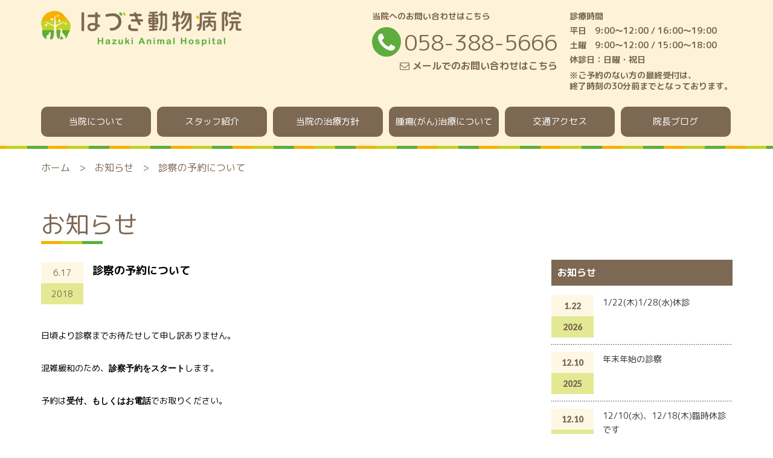

--- FILE ---
content_type: text/html; charset=UTF-8
request_url: https://www.hazuki-gifu.com/news/%E8%A8%BA%E5%AF%9F%E3%81%AE%E4%BA%88%E7%B4%84%E3%81%AB%E3%81%A4%E3%81%84%E3%81%A6/
body_size: 26076
content:



<!DOCTYPE html PUBLIC "-//W3C//DTD XHTML 1.1//EN" "https://www.w3.org/TR/xhtml11/DTD/xhtml11.dtd">
<!--[if lt IE 9]><html xmlns="http://www.w3.org/1999/xhtml" class="ie"><![endif]-->
<!--[if (gt IE 9)|!(IE)]><!--><html xmlns="http://www.w3.org/1999/xhtml"><!--<![endif]-->
<head profile="https://gmpg.org/xfn/11">
<meta http-equiv="Content-Type" content="text/html; charset=UTF-8" />
<meta http-equiv="X-UA-Compatible" content="IE=edge,chrome=1" />


<!-- ↓スマートフォン以外のviewport -->
<meta content="width=1000" name="viewport">
<!-- ↑スマートフォン以外のviewport -->

<title>診察の予約について | はづき動物病院</title>
<!--<meta name="description" content="日頃より診察までお待たせして申し訳ありません。混雑緩和のため、診察予約をスタートします。予約は受付、もしくはお電話でお取りください。" />-->
<link rel="alternate" type="application/rss+xml" title="はづき動物病院 RSS Feed" href="https://www.hazuki-gifu.com/feed/" />
<link rel="alternate" type="application/atom+xml" title="はづき動物病院 Atom Feed" href="https://www.hazuki-gifu.com/feed/atom/" />
<link rel="pingback" href="https://www.hazuki-gifu.com/wp/xmlrpc.php" />


<link rel='dns-prefetch' href='//s0.wp.com' />
<link rel='dns-prefetch' href='//s.w.org' />
		<script type="text/javascript">
			window._wpemojiSettings = {"baseUrl":"https:\/\/s.w.org\/images\/core\/emoji\/11\/72x72\/","ext":".png","svgUrl":"https:\/\/s.w.org\/images\/core\/emoji\/11\/svg\/","svgExt":".svg","source":{"concatemoji":"https:\/\/www.hazuki-gifu.com\/wp\/wp-includes\/js\/wp-emoji-release.min.js?ver=4.9.26"}};
			!function(e,a,t){var n,r,o,i=a.createElement("canvas"),p=i.getContext&&i.getContext("2d");function s(e,t){var a=String.fromCharCode;p.clearRect(0,0,i.width,i.height),p.fillText(a.apply(this,e),0,0);e=i.toDataURL();return p.clearRect(0,0,i.width,i.height),p.fillText(a.apply(this,t),0,0),e===i.toDataURL()}function c(e){var t=a.createElement("script");t.src=e,t.defer=t.type="text/javascript",a.getElementsByTagName("head")[0].appendChild(t)}for(o=Array("flag","emoji"),t.supports={everything:!0,everythingExceptFlag:!0},r=0;r<o.length;r++)t.supports[o[r]]=function(e){if(!p||!p.fillText)return!1;switch(p.textBaseline="top",p.font="600 32px Arial",e){case"flag":return s([55356,56826,55356,56819],[55356,56826,8203,55356,56819])?!1:!s([55356,57332,56128,56423,56128,56418,56128,56421,56128,56430,56128,56423,56128,56447],[55356,57332,8203,56128,56423,8203,56128,56418,8203,56128,56421,8203,56128,56430,8203,56128,56423,8203,56128,56447]);case"emoji":return!s([55358,56760,9792,65039],[55358,56760,8203,9792,65039])}return!1}(o[r]),t.supports.everything=t.supports.everything&&t.supports[o[r]],"flag"!==o[r]&&(t.supports.everythingExceptFlag=t.supports.everythingExceptFlag&&t.supports[o[r]]);t.supports.everythingExceptFlag=t.supports.everythingExceptFlag&&!t.supports.flag,t.DOMReady=!1,t.readyCallback=function(){t.DOMReady=!0},t.supports.everything||(n=function(){t.readyCallback()},a.addEventListener?(a.addEventListener("DOMContentLoaded",n,!1),e.addEventListener("load",n,!1)):(e.attachEvent("onload",n),a.attachEvent("onreadystatechange",function(){"complete"===a.readyState&&t.readyCallback()})),(n=t.source||{}).concatemoji?c(n.concatemoji):n.wpemoji&&n.twemoji&&(c(n.twemoji),c(n.wpemoji)))}(window,document,window._wpemojiSettings);
		</script>
		<style type="text/css">
img.wp-smiley,
img.emoji {
	display: inline !important;
	border: none !important;
	box-shadow: none !important;
	height: 1em !important;
	width: 1em !important;
	margin: 0 .07em !important;
	vertical-align: -0.1em !important;
	background: none !important;
	padding: 0 !important;
}
</style>
<link rel='stylesheet' id='responsive-lightbox-fancybox-css'  href='https://www.hazuki-gifu.com/wp/wp-content/plugins/responsive-lightbox/assets/fancybox/jquery.fancybox-1.3.4.css?ver=1.7.2' type='text/css' media='all' />
<link rel='stylesheet' id='dashicons-css'  href='https://www.hazuki-gifu.com/wp/wp-includes/css/dashicons.min.css?ver=4.9.26' type='text/css' media='all' />
<link rel='stylesheet' id='thickbox-css'  href='https://www.hazuki-gifu.com/wp/wp-includes/js/thickbox/thickbox.css?ver=4.9.26' type='text/css' media='all' />
<link rel='stylesheet' id='formzu_plugin_client-css'  href='https://www.hazuki-gifu.com/wp/wp-content/plugins/formzu-wp/css/formzu_plugin_client.css?ver=1521598528' type='text/css' media='all' />
<link rel='stylesheet' id='jetpack_css-css'  href='https://www.hazuki-gifu.com/wp/wp-content/plugins/jetpack/css/jetpack.css?ver=5.6.5' type='text/css' media='all' />
<script type='text/javascript' src='https://www.hazuki-gifu.com/wp/wp-includes/js/jquery/jquery.js?ver=1.12.4'></script>
<script type='text/javascript' src='https://www.hazuki-gifu.com/wp/wp-includes/js/jquery/jquery-migrate.min.js?ver=1.4.1'></script>
<script type='text/javascript' src='https://www.hazuki-gifu.com/wp/wp-content/plugins/responsive-lightbox/assets/fancybox/jquery.fancybox-1.3.4.js?ver=1.7.2'></script>
<script type='text/javascript'>
/* <![CDATA[ */
var rlArgs = {"script":"fancybox","selector":"lightbox","customEvents":"","activeGalleries":"1","modal":"0","showOverlay":"1","showCloseButton":"1","enableEscapeButton":"1","hideOnOverlayClick":"1","hideOnContentClick":"0","cyclic":"0","showNavArrows":"1","autoScale":"1","scrolling":"yes","centerOnScroll":"1","opacity":"1","overlayOpacity":"70","overlayColor":"#666","titleShow":"1","titlePosition":"outside","transitions":"fade","easings":"swing","speeds":"300","changeSpeed":"300","changeFade":"100","padding":"5","margin":"5","videoWidth":"1080","videoHeight":"720","woocommerce_gallery":"0"};
/* ]]> */
</script>
<script type='text/javascript' src='https://www.hazuki-gifu.com/wp/wp-content/plugins/responsive-lightbox/js/front.js?ver=1.7.2'></script>
<link rel='https://api.w.org/' href='https://www.hazuki-gifu.com/wp-json/' />
<link rel='prev' title='腫瘍科認定医１種取得しました' href='https://www.hazuki-gifu.com/news/%e8%85%ab%e7%98%8d%e7%a7%91%e8%aa%8d%e5%ae%9a%e5%8c%bb%ef%bc%91%e7%a8%ae%e5%8f%96%e5%be%97%e3%81%97%e3%81%be%e3%81%97%e3%81%9f/' />
<link rel='next' title='7/7(土)休診のお知らせ' href='https://www.hazuki-gifu.com/news/7-2%e5%9c%9f%e4%bc%91%e8%a8%ba%e3%81%ae%e3%81%8a%e7%9f%a5%e3%82%89%e3%81%9b/' />
<link rel='shortlink' href='https://www.hazuki-gifu.com/?p=1501' />
<link rel="alternate" type="application/json+oembed" href="https://www.hazuki-gifu.com/wp-json/oembed/1.0/embed?url=https%3A%2F%2Fwww.hazuki-gifu.com%2Fnews%2F%25e8%25a8%25ba%25e5%25af%259f%25e3%2581%25ae%25e4%25ba%2588%25e7%25b4%2584%25e3%2581%25ab%25e3%2581%25a4%25e3%2581%2584%25e3%2581%25a6%2F" />
<link rel="alternate" type="text/xml+oembed" href="https://www.hazuki-gifu.com/wp-json/oembed/1.0/embed?url=https%3A%2F%2Fwww.hazuki-gifu.com%2Fnews%2F%25e8%25a8%25ba%25e5%25af%259f%25e3%2581%25ae%25e4%25ba%2588%25e7%25b4%2584%25e3%2581%25ab%25e3%2581%25a4%25e3%2581%2584%25e3%2581%25a6%2F&#038;format=xml" />
<link rel="apple-touch-icon" sizes="180x180" href="/wp/wp-content/uploads/fbrfg/apple-touch-icon.png">
<link rel="icon" type="image/png" href="/wp/wp-content/uploads/fbrfg/favicon-32x32.png" sizes="32x32">
<link rel="icon" type="image/png" href="/wp/wp-content/uploads/fbrfg/favicon-16x16.png" sizes="16x16">
<link rel="manifest" href="/wp/wp-content/uploads/fbrfg/manifest.json">
<link rel="mask-icon" href="/wp/wp-content/uploads/fbrfg/safari-pinned-tab.svg" color="#5ead3c">
<link rel="shortcut icon" href="/wp/wp-content/uploads/fbrfg/favicon.ico">
<meta name="apple-mobile-web-app-title" content="はづき動物病院">
<meta name="application-name" content="はづき動物病院">
<meta name="msapplication-config" content="/wp/wp-content/uploads/fbrfg/browserconfig.xml">
<meta name="theme-color" content="#fef3d9"><style type='text/css'>img#wpstats{display:none}</style>		<style type="text/css" id="wp-custom-css">
			#blog_main_col h3 {
font-size: 16px;
padding: 0.25em 0.5em;
color: #494949;
background: transparent;
border-left: solid 5px #ffaf58
}
		</style>
	
<link rel="stylesheet" href="https://www.hazuki-gifu.com/wp/wp-content/themes/canvas_tcd017/style.css?ver=2.3" type="text/css" />
<link rel="stylesheet" href="https://www.hazuki-gifu.com/wp/wp-content/themes/canvas_tcd017/comment-style.css?ver=2.3" type="text/css" />

<link rel="stylesheet" media="screen and (min-width:641px)" href="https://www.hazuki-gifu.com/wp/wp-content/themes/canvas_tcd017/style_pc.css?ver=2.3" type="text/css" />
<link rel="stylesheet" media="screen and (max-width:640px)" href="https://www.hazuki-gifu.com/wp/wp-content/themes/canvas_tcd017/style_sp.css?ver=2.3" type="text/css" />
<link rel="stylesheet" href="https://www.hazuki-gifu.com/wp/wp-content/themes/canvas_tcd017/css/bootstrap.css" type="text/css" />
<link rel="stylesheet" href="https://www.hazuki-gifu.com/wp/wp-content/themes/canvas_tcd017/css/bootstrap-theme.css" type="text/css" />
<link rel="stylesheet" href="https://www.hazuki-gifu.com/wp/wp-content/themes/canvas_tcd017/css/ivalue.css" type="text/css" />
<link href="https://fonts.googleapis.com/earlyaccess/roundedmplus1c.css" rel="stylesheet" />
<link rel="stylesheet" href="https://maxcdn.bootstrapcdn.com/font-awesome/4.4.0/css/font-awesome.min.css">

<link rel="stylesheet" href="https://www.hazuki-gifu.com/wp/wp-content/themes/canvas_tcd017/japanese.css?ver=2.3" type="text/css" />

<script type="text/javascript" src="https://www.hazuki-gifu.com/wp/wp-content/themes/canvas_tcd017/js/jscript.js?ver=2.3"></script>
<script type="text/javascript" src="https://www.hazuki-gifu.com/wp/wp-content/themes/canvas_tcd017/js/scroll.js?ver=2.3"></script>
<script type="text/javascript" src="https://www.hazuki-gifu.com/wp/wp-content/themes/canvas_tcd017/js/comment.js?ver=2.3"></script>
<script type="text/javascript" src="https://www.hazuki-gifu.com/wp/wp-content/themes/canvas_tcd017/js/rollover.js?ver=2.3"></script>
<script src="//ajax.googleapis.com/ajax/libs/jquery/1.11.0/jquery.min.js"></script>
<script type="text/javascript" src="https://www.hazuki-gifu.com/wp/wp-content/themes/canvas_tcd017/js/common.js"></script>


<!--[if lt IE 9]>
<link id="stylesheet" rel="stylesheet" href="https://www.hazuki-gifu.com/wp/wp-content/themes/canvas_tcd017/style_pc.css?ver=2.3" type="text/css" />
<script type="text/javascript" src="https://www.hazuki-gifu.com/wp/wp-content/themes/canvas_tcd017/js/ie.js?ver=2.3"></script>
<link rel="stylesheet" href="https://www.hazuki-gifu.com/wp/wp-content/themes/canvas_tcd017/ie.css" type="text/css" />
<![endif]-->

<!--[if IE 7]>
<link rel="stylesheet" href="https://www.hazuki-gifu.com/wp/wp-content/themes/canvas_tcd017/ie7.css" type="text/css" />
<![endif]-->

<style type="text/css">
body { font-size:14px; }

a:hover, #index_topics .title a:hover, #index_blog .post_date, #product_list ol li .title a, #related_post .date, .product_headline a:hover, #top_headline .title, #logo_text a:hover, .widget_post_list .date, .tcdw_product_list_widget a.title:hover, #comment_header ul li.comment_switch_active a, #comment_header ul li#comment_closed p,
 #comment_header ul li a:hover
  { color:#00A2D9; }

#index_news .month, .index_archive_link a, #post_list .date, #news_list .month, .page_navi a:hover, #post_title .date, #post_pagination a:hover, #product_main_image .title, #news_title .month, #global_menu li a:hover, #wp-calendar td a:hover, #social_link li a, .pc #return_top:hover,
 #wp-calendar #prev a:hover, #wp-calendar #next a:hover, #footer #wp-calendar td a:hover, .widget_search #search-btn input:hover, .widget_search #searchsubmit:hover, .tcdw_category_list_widget a:hover, .tcdw_news_list_widget .month, .tcd_menu_widget a:hover, .tcd_menu_widget li.current-menu-item a, #submit_comment:hover
  { background-color:#00A2D9; }

#guest_info input:focus, #comment_textarea textarea:focus
  { border-color:#00A2D9; }

#product_list ol li .title a:hover
 { color:#75DCFF; }

.index_archive_link a:hover, #social_link li a:hover
 { background-color:#75DCFF; }
</style>


</head>
<body>
<div class="border_area">
 <div id="header_wrap">
  <div id="header" class="clearfix">

   <!-- logo -->
   <h1 id="logo_image" style="top:0px; left:0px;"><a href=" https://www.hazuki-gifu.com/" title="はづき動物病院"><img src="https://www.hazuki-gifu.com/wp/wp-content/uploads/tcd-w/logo.png?1770134493" alt="はづき動物病院" title="はづき動物病院" /></a></h1>

   <!-- global menu -->
   <a href="#" class="menu_button">メニュー</a>
   <a href="/access#access" class="access_button_sp">アクセス</a>

    <div class="time_area">
      <p class="rounded">診療時間</p>
      <p class="rounded">平日　9:00～12:00 / 16:00～19:00</p>
      <p class="rounded">土曜　9:00～12:00 / 15:00～18:00</p>
      <p class="rounded">休診日：日曜・祝日</p>
      <p class="rounded" style="line-height: 130%;">※ご予約のない方の最終受付は、<br>終了時刻の30分前までとなっております。</p>
    </div>

    <div class="tel_area">
      <p class="rounded">当院へのお問い合わせはこちら</p>
      <a href="tel:058-388-5666"><i class="fa fa-phone" aria-hidden="true"></i>058-388-5666</a>
      <p class="header_open clearfix"><a href="/mail/" style="font-size:16px;"><i class="fa fa-envelope-o" aria-hidden="true"></i> メールでのお問い合わせはこちら</a></p>
    </div>
   <div id="global_menu" class="clearfix">
    <ul id="menu-%e3%82%b0%e3%83%ad%e3%83%bc%e3%83%90%e3%83%ab%e3%83%a1%e3%83%8b%e3%83%a5%e3%83%bc" class="menu"><li id="menu-item-28" class="menu-item menu-item-type-post_type menu-item-object-page menu-item-has-children menu-item-28"><a href="https://www.hazuki-gifu.com/about/">当院について</a>
<ul class="sub-menu">
	<li id="menu-item-197" class="menu-item menu-item-type-post_type menu-item-object-page menu-item-197"><a href="https://www.hazuki-gifu.com/about/guidance/">診療案内</a></li>
	<li id="menu-item-932" class="menu-item menu-item-type-post_type menu-item-object-page menu-item-932"><a href="https://www.hazuki-gifu.com/about/facility/">施設・設備紹介</a></li>
</ul>
</li>
<li id="menu-item-27" class="menu-item menu-item-type-post_type menu-item-object-page menu-item-27"><a href="https://www.hazuki-gifu.com/staff/">スタッフ紹介</a></li>
<li id="menu-item-26" class="menu-item menu-item-type-post_type menu-item-object-page menu-item-26"><a href="https://www.hazuki-gifu.com/policy/">当院の治療方針</a></li>
<li id="menu-item-25" class="menu-item menu-item-type-post_type menu-item-object-page menu-item-25"><a href="https://www.hazuki-gifu.com/cancer_treatment/">腫瘍(がん)治療について</a></li>
<li id="menu-item-24" class="menu-item menu-item-type-post_type menu-item-object-page menu-item-24"><a href="https://www.hazuki-gifu.com/access/">交通アクセス</a></li>
<li id="menu-item-23" class="menu-item menu-item-type-post_type menu-item-object-page menu-item-23"><a href="https://www.hazuki-gifu.com/blog/">院長ブログ</a></li>
</ul>   </div>

  </div><!-- END #header -->
 </div><!-- END #header_wrap -->
</div><!-- END .border_area -->

<div id="breadcrumb" class="clearfix"><ul><li><a href="https://www.hazuki-gifu.com/">ホーム</a></li><li>&gt;</li><li><a href="https://www.hazuki-gifu.com/news/">お知らせ</a></li><li>&gt;</li><li>診察の予約について</li></ul></div>


<div id="top_headline" class="celarfix">
 <h2 class="archive_headline">お知らせ</h2>
</div>


<div id="contents" class="clearfix">

 <div id="blog_main_col">

  
  <div id="news_title" class="clearfix">
   <p class="news_date"><span class="date">6.17</span><span class="month">2018</span></p>
   <h2>診察の予約について</h2>
  </div>

  <div class="post clearfix">

   <p>日頃より診察までお待たせして申し訳ありません。</p>
<p>混雑緩和のため、<strong>診察予約をスタート</strong>します。</p>
<p>予約は<strong>受付、もしくはお電話</strong>でお取りください。</p>
<p>&nbsp;</p>
<p>今まで通り、ご予約なしの患者様も診察いたしますが、</p>
<p>ご予約の方を優先して御呼びいたします。</p>
<p>ただし、<strong>緊急の場合は順番が前後する</strong>事がございます。</p>
<p>どうかご理解頂ければと思います。</p>
<p>今後ともわんちゃん、猫ちゃんの健康のために尽力して参ります。</p>
<p>どうぞよろしくお願いします。</p>
<p>　　　　　　　　　　　　　　　　　　　　　はづき動物病院</p>
   
  </div><!-- END .post -->

  
  <div id="news_list">

   <h3 class="headline">過去の記事</h3>

   <ol class="clearfix">
        <li class="clearfix">
     <p class="news_date"><span class="date">1.22</span><span class="month">2026</span></p>
     <h4 class="title"><a href="https://www.hazuki-gifu.com/news/1-22%e6%9c%a81-28%e6%b0%b4%e4%bc%91%e8%a8%ba/">1/22(木)1/28(水)休診</a></h4>
     <p class="desc">1月の臨時休診のご案内です。1/22(木)・1/28(水)休診となります。</p>
    </li>
        <li class="clearfix">
     <p class="news_date"><span class="date">12.10</span><span class="month">2025</span></p>
     <h4 class="title"><a href="https://www.hazuki-gifu.com/news/%e5%b9%b4%e6%9c%ab%e5%b9%b4%e5%a7%8b%e3%81%ae%e8%a8%ba%e5%af%9f/">年末年始の診察</a></h4>
     <p class="desc">2025年末から2026年の年末年始の診察のお知らせです。</p>
    </li>
        <li class="clearfix">
     <p class="news_date"><span class="date">12.10</span><span class="month">2025</span></p>
     <h4 class="title"><a href="https://www.hazuki-gifu.com/news/12-10%e6%b0%b4%e3%80%8112-18%e6%9c%a8%e8%87%a8%e6%99%82%e4%bc%91%e8%a8%ba%e3%81%a7%e3%81%99/">12/10(水)、12/18(木)臨時休診です</a></h4>
     <p class="desc">12/10(水)、12/18(木)臨時休診です。ご迷惑おかけしますがよろしくお願いします。</p>
    </li>
       </ol>

  </div>

  <div class="page_navi clearfix">
<p class="back"><a href="https://www.hazuki-gifu.com/">トップページに戻る</a></p>
</div>

 </div><!-- END #main_col -->

 
<div id="side_col">

 <div class="side_widget clearfix tcdw_news_list_widget" id="tcdw_news_list_widget-6">
<h3 class="side_headline">お知らせ</h3>
<ol>
  <li class="clearfix">
  <p class="news_date"><span class="date">1.22</span><span class="month">2026</span></p>
  <a class="title" href="https://www.hazuki-gifu.com/news/1-22%e6%9c%a81-28%e6%b0%b4%e4%bc%91%e8%a8%ba/">1/22(木)1/28(水)休診</a>
 </li>
  <li class="clearfix">
  <p class="news_date"><span class="date">12.10</span><span class="month">2025</span></p>
  <a class="title" href="https://www.hazuki-gifu.com/news/%e5%b9%b4%e6%9c%ab%e5%b9%b4%e5%a7%8b%e3%81%ae%e8%a8%ba%e5%af%9f/">年末年始の診察</a>
 </li>
  <li class="clearfix">
  <p class="news_date"><span class="date">12.10</span><span class="month">2025</span></p>
  <a class="title" href="https://www.hazuki-gifu.com/news/12-10%e6%b0%b4%e3%80%8112-18%e6%9c%a8%e8%87%a8%e6%99%82%e4%bc%91%e8%a8%ba%e3%81%a7%e3%81%99/">12/10(水)、12/18(木)臨時休診です</a>
 </li>
  <li class="clearfix">
  <p class="news_date"><span class="date">10.23</span><span class="month">2025</span></p>
  <a class="title" href="https://www.hazuki-gifu.com/news/11-13%e6%9c%a8%e8%87%a8%e6%99%82%e4%bc%91%e8%a8%ba/">11/13(木)臨時休診</a>
 </li>
  <li class="clearfix">
  <p class="news_date"><span class="date">10.23</span><span class="month">2025</span></p>
  <a class="title" href="https://www.hazuki-gifu.com/news/10-23%e6%9c%a810-30%e6%9c%a8%e8%87%a8%e6%99%82%e4%bc%91%e8%a8%ba%e6%97%a5/">10/23(木)10/30(木)臨時休診日</a>
 </li>
 </ol>
</div>

</div>
</div><!-- END #contents -->


 <a id="return_top" href="#">ページ上部へ戻る</a>

   <div id="footer">
  <div id="footer_inner" class="clearfix">
   <div id="footer_widget">
    <div class="footer_widget clearfix widget_execphp" id="execphp-4">
			<div class="execphpwidget"><div class="adress">
<div class="adress_detail">
<a href="https://www.hazuki-gifu.com/">		
<img src="/wp/wp-content/themes/canvas_tcd017/img/footer_logo.png" alt="はづき動物病院">
</a>
		<p class="rounded">〒501-6115 岐阜県岐阜市柳津町丸野4-17-1</p>
		<a href="https://www.hazuki-gifu.com/access/#access" class="lightgreen_btn rounded">
			<i class="fa fa-map-marker" aria-hidden="true"></i>
			アクセスマップを見る
		</a>
		<a href="https://line.me/R/ti/p/@qiv9556h" class="line_banner"><img height="36" border="0" alt="友だち
追加" src="https://scdn.line-apps.com/n/line_add_friends/btn/ja.png"></a>
	</div>

</div>

<div class="reservation">
	<p class="rounded">当院へのお問い合わせはこちら</p>
	<a href="tel:058-388-5666" class="rounded"><i class="fa fa-phone" aria-hidden="true"></i>058-388-5666<br></a>
	<a class="font_18" href="https://www.hazuki-gifu.com/mail/"><i class="fa fa-envelope-o" aria-hidden="true"></i> メールでのお問い合わせはこちら</a>
	<img src="/wp/wp-content/themes/canvas_tcd017/img/footer/calendar.jpg" alt="" class="time_image" style="margin-bottom:0;">
	<p>※ご予約のない方の最終受付は、終了時刻の30分前までとなっております。</p>
	<p class="consultation_time rounded">診療時間 : <br>平日 9:00～12:00 / 16:00～19:00<br>土曜 9:00～12:00 / 15:00～18:00<br>
		休診日 : 日曜・祝日</p>
	<a href="https://www.hazuki-gifu.com/recruit">
	<img src="/wp/wp-content/themes/canvas_tcd017/img/recruitment.png" alt="はづき動物病院スタッフ募集中">
	</a>
</div>
<style>
	a.font_18{
		font-size: 18px;
	}
</style></div>
		</div>
   </div>
  </div><!-- END #footer_inner -->
 </div><!-- END #footer -->
  

 <div id="footer_logo_area">
  <div id="footer_logo_area_inner" class="clearfix">

    <!-- logo -->
    <h3 id="footer_logo_text"><a href="https://www.hazuki-gifu.com/">はづき動物病院</a></h3>

    <!-- global menu -->
        <div id="footer_menu" class="clearfix">
     <ul id="menu-%e3%83%95%e3%83%83%e3%82%bf%e3%83%bc%e3%83%a1%e3%83%8b%e3%83%a5%e3%83%bc" class="menu"><li id="menu-item-53" class="menu-item menu-item-type-post_type menu-item-object-page menu-item-53"><a href="https://www.hazuki-gifu.com/about/">当院について</a></li>
<li id="menu-item-52" class="menu-item menu-item-type-post_type menu-item-object-page menu-item-52"><a href="https://www.hazuki-gifu.com/staff/">スタッフ紹介</a></li>
<li id="menu-item-51" class="menu-item menu-item-type-post_type menu-item-object-page menu-item-51"><a href="https://www.hazuki-gifu.com/policy/">当院の治療方針</a></li>
<li id="menu-item-50" class="menu-item menu-item-type-post_type menu-item-object-page menu-item-50"><a href="https://www.hazuki-gifu.com/cancer_treatment/">腫瘍(がん)治療について</a></li>
<li id="menu-item-49" class="menu-item menu-item-type-post_type menu-item-object-page menu-item-49"><a href="https://www.hazuki-gifu.com/access/">交通アクセス</a></li>
<li id="menu-item-48" class="menu-item menu-item-type-post_type menu-item-object-page menu-item-48"><a href="https://www.hazuki-gifu.com/blog/">院長ブログ</a></li>
</ul>    </div>
    
  </div><!-- END #footer_logo_inner -->
 </div><!-- END #footer_logo -->


 <div id="copyright">
  <div id="copyright_inner" class="clearfix">

   <!-- social button -->
      <ul id="social_link" class="clearfix">
        <li class="rss"><a class="target_blank" href="https://www.hazuki-gifu.com/feed/">RSS</a></li>
               </ul>
   
   <p>Copyright &copy;&nbsp; <a href="https://www.hazuki-gifu.com/">はづき動物病院</a> All rights reserved.</p>

  </div>
 </div>

<div id="fb-root"></div>
<script type="text/javascript">(function(d, s, id) {
  var js, fjs = d.getElementsByTagName(s)[0];
  if (d.getElementById(id)) return;
  js = d.createElement(s); js.id = id;
  js.src = "//connect.facebook.net/ja_JP/sdk.js#xfbml=1&version=v2.0";
  fjs.parentNode.insertBefore(js, fjs);
}(document, 'script', 'facebook-jssdk'));</script>


<script type='text/javascript' src='https://www.hazuki-gifu.com/wp/wp-includes/js/comment-reply.min.js?ver=4.9.26'></script>
<script type='text/javascript' src='https://s0.wp.com/wp-content/js/devicepx-jetpack.js?ver=202606'></script>
<script type='text/javascript'>
/* <![CDATA[ */
var thickboxL10n = {"next":"\u6b21\u3078 >","prev":"< \u524d\u3078","image":"\u753b\u50cf","of":"\/","close":"\u9589\u3058\u308b","noiframes":"\u3053\u306e\u6a5f\u80fd\u3067\u306f iframe \u304c\u5fc5\u8981\u3067\u3059\u3002\u73fe\u5728 iframe \u3092\u7121\u52b9\u5316\u3057\u3066\u3044\u308b\u304b\u3001\u5bfe\u5fdc\u3057\u3066\u3044\u306a\u3044\u30d6\u30e9\u30a6\u30b6\u30fc\u3092\u4f7f\u3063\u3066\u3044\u308b\u3088\u3046\u3067\u3059\u3002","loadingAnimation":"https:\/\/www.hazuki-gifu.com\/wp\/wp-includes\/js\/thickbox\/loadingAnimation.gif"};
/* ]]> */
</script>
<script type='text/javascript' src='https://www.hazuki-gifu.com/wp/wp-includes/js/thickbox/thickbox.js?ver=3.1-20121105'></script>
<script type='text/javascript' src='https://www.hazuki-gifu.com/wp/wp-content/plugins/formzu-wp/js/trim_formzu_fixed_widget_layer.js?ver=1521598528'></script>
<script type='text/javascript' src='https://www.hazuki-gifu.com/wp/wp-content/plugins/formzu-wp/js/formzu_resize_thickbox.js?ver=1521598528'></script>
<script type='text/javascript' src='https://www.hazuki-gifu.com/wp/wp-includes/js/wp-embed.min.js?ver=4.9.26'></script>
<script type='text/javascript' src='https://stats.wp.com/e-202606.js' async defer></script>
<script type='text/javascript'>
	_stq = window._stq || [];
	_stq.push([ 'view', {v:'ext',j:'1:5.6.5',blog:'122118286',post:'1501',tz:'9',srv:'www.hazuki-gifu.com'} ]);
	_stq.push([ 'clickTrackerInit', '122118286', '1501' ]);
</script>
</body>
</html>

--- FILE ---
content_type: text/css
request_url: https://www.hazuki-gifu.com/wp/wp-content/themes/canvas_tcd017/style_pc.css?ver=2.3
body_size: 54609
content:
/* ----------------------------------------------------------------------

 pc style setting

---------------------------------------------------------------------- */

body,html {
  min-width:1175px;
}



body { margin:0; padding:0;
       font-family:"Century Gothic",Arial,sans-serif;#related_post .title
       color:#333; }
#index body { background:none; }
.pc_hidden { display:none; }

h2 span { font-family: "Rounded Mplus 1c","ヒラギノ丸ゴ Pro W4","ヒラギノ丸ゴ Pro","Hiragino Maru Gothic Pro","ヒラギノ角ゴ Pro W3","Hiragino Kaku Gothic Pro","HG丸ｺﾞｼｯｸM-PRO","HGMaruGothicMPRO"; }
h3 { font-family: "Rounded Mplus 1c","ヒラギノ丸ゴ Pro W4","ヒラギノ丸ゴ Pro","Hiragino Maru Gothic Pro","ヒラギノ角ゴ Pro W3","Hiragino Kaku Gothic Pro","HG丸ｺﾞｼｯｸM-PRO","HGMaruGothicMPRO"; }

/* layout */
.content { width:100%; min-width:1000px; }
.content_inner { width:1000px; margin:0 auto; padding:40px 0; }

#top_headline {width:1145px;margin:30px auto 4px;/* height:58px; */line-height:58px;overflow:hidden;}

#main_image { width:100%; min-width:1000px; background:url(img/common/background2.jpg) repeat-x left top; height:356px; padding:13px 0 0 0; }
#main_image img { display:block; margin:0 auto; width:1000px; height:340px; }

#contents { width:1145px; margin:0 auto; }
#main_col { width:1145px;padding: 20px 0 50px;position:relative;}
#blog_main_col { width:800px; padding: 20px 0 100px; position:relative; margin-right:45px; float:left;}
#side_col { width:300px; float:right; }
#no_side_page { width:800px; margin:0 auto; padding:50px 0; }
#no_side_page_wide { width:1000px; margin:0 auto; padding:50px 0; }



/* ----------------------------------------------------------------------
 company info
---------------------------------------------------------------------- */
#company_info { margin:0 0 50px 0; padding:1px 0 0 0; }
#company_info p { margin:0; }
#company_info dl { border-bottom:1px solid #ddd; margin:0 0 40px 0; }
#company_info dt { float:left; width:150px; display:inline; margin:0 0 0px 0; line-height:200%; font-weight:bold; font-size:11px; border-top:1px solid #ddd; padding:12px 10px 10px 0; }
#company_info dd { margin:0 0 0px 150px; line-height:200%; background:#f9f9f9; padding:12px 10px 10px 10px; border-top:1px solid #ddd; }

#company_info h4, #company_map_area h4 { font-size:16px; background:url(img/common/dot2.gif) repeat-x left bottom; padding:0 0 10px 0; width:100%; }
#company_map { text-align:right; }
#company_map a { color:#333; }
#company_map iframe { width:100%; }
#company_map_desc { padding:20px 0 0; margin-bottom:-30px; }



/* ----------------------------------------------------------------------
 index
---------------------------------------------------------------------- */
/* slider */
#slider_base { width:100%; height:auto; margin:0 0 -4px 0; z-index:1; }
#slider {z-index:1;min-width:1000px;}
#slider img { width:inherit; max-width:100%; height:auto; }


/* topics */
#index_topics { width:100%; min-width:1000px; height:241px; background:url(img/index/topics_bg.jpg) left top; }
#index_topics ol { width:1000px; margin:0 auto; padding:0; list-style-type:none; }
#index_topics li { float:left; width:333px; }
#index_topics .title { margin:10px 0 20px; padding:0; height:45px; line-height:45px; font-size:14px; background:url(img/common/dot1.gif) repeat-y left top; overflow:hidden; }
#index_topics .num1 .title { background:none; padding:0; }
#index_topics .num2 .title { margin-left:-5px; padding-left:15px; }
#index_topics .num3 .title { margin-left:5px; padding-left:15px; }
#index_topics .title a { color:#fff; text-decoration:none; display:block; }
#index_topics .title a:hover { color:#00a2d9; }
#index_topics .title2 { margin:10px 0 20px; padding:0; height:45px; line-height:45px; font-size:14px; background:url(img/common/dot1.gif) repeat-y left top; overflow:hidden; }
#index_topics .num1 .title2 { background:none; padding:0; }
#index_topics .num2 .title2 { margin-left:-5px; padding-left:15px; }
#index_topics .num3 .title2 { margin-left:5px; padding-left:15px; }
#index_topics .title2 span { display:block; font-size:11px; font-weight:normal; color:#ccc; }
#index_topics .title2 a { color:#fff; text-decoration:none; display:block; line-height:140%; padding:3px 0; }
#index_topics .title2 a:hover, #index_topics .title2 a:hover span { color:#00a2d9; }
#index_topics .image { background:#000; display:block; width:315px; height:150px; margin:15px 0 0 0; -moz-border-radius:5px; -khtml-border-radius:5px; -webkit-border-radius:5px; border-radius:5px; }
#index_topics .image img { display:block; width:315px; height:150px; -moz-border-radius:5px; -khtml-border-radius:5px; -webkit-border-radius:5px; border-radius:5px; -webkit-transition-property:opacity; -webkit-transition-duration:0.5s; -webkit-transition-timing-function:ease; -moz-transition-property:opacity; -moz-transition-duration:0.5s; -moz-transition-timing-function:ease; -o-transition-property:opacity; -o-transition-duration:0.5s; -o-transition-timing-function:ease; }
#index_topics .image:hover img { opacity:0.5; }
#index_topics .num2 .image { margin-left:10px; }
#index_topics .num3 .image { margin-left:20px; }


/* new product */
#index_product_area { width:100%; min-width:1000px; background:#f2f2f2; }
#index_product { width:1000px; margin:0 auto; padding:40px 0 30px; }
#index_product .headline { margin:0 0 15px 0; padding:0; line-height:100%; font-size:20px; }
#index_product ol { margin:0; padding:0; list-style-type:none; }
#index_product li { float:left; width:230px; margin:0 26px 0 0; }
#index_product .num4 { margin:0; }
#index_product .image { display:block; margin:0 0 10px 0; background:#000; }
#index_product .image img { display:block; -webkit-transition-property:opacity; -webkit-transition-duration:0.5s; -webkit-transition-timing-function:ease; -moz-transition-property:opacity; -moz-transition-duration:0.5s; -moz-transition-timing-function:ease; -o-transition-property:opacity; -o-transition-duration:0.5s; -o-transition-timing-function:ease; }
#index_product .image:hover img { opacity:0.5; }
#index_product .title { display:block; margin:0 0 10px 0; padding:0; line-height:160%; font-size:14px; }
#index_product .title a { text-decoration:none; display:block; }
#index_product .title a:hover { }
#index_product .desc { font-size:11px; line-height:180%; margin:0; padding:0; }


/* news */
#index_news { width:485px; float:left; position:relative; }
#index_news .headline { margin:0 0 15px 0; padding:0 0 15px 0; line-height:100%; font-size:20px; background:url(img/common/dot2.gif) repeat-x left bottom; }
#index_news ol { margin:0; padding:0; list-style-type:none; }
#index_news ol li { background:url(img/common/dot2.gif) repeat-x left bottom; margin:0 0 14px 0; padding:0 0 11px 0; }
#index_news ol li:last-child { background:none; margin:0; padding:0; }
#index_news .news_date { font-size:14px; width:70px; height:70px; text-align:center; margin:0 15px 5px 0; line-height:100%; float:left; }
#index_news .date { background:#091928; color:#fff; display:block; height:35px; line-height:35px; }
#index_news .month { background:#00a2d9; color:#fff; display:block; height:35px; line-height:35px; }
#index_news .title { margin:0 0 5px 0; padding:0; line-height:160%; font-size:14px; }
#index_news .title a { text-decoration:none; display:block; }
#index_news .title a:hover { }
#index_news .desc { font-size:11px; line-height:160%; margin:0 0 5px 0; padding:0; }


/* blog */
#index_blog { width:485px; float:right; position:relative; }
#index_blog .headline { margin:0 0 15px 0; padding:0 0 15px 0; line-height:100%; font-size:20px; background:url(img/common/dot2.gif) repeat-x left bottom; }
#index_blog ol { margin:0; padding:0; list-style-type:none; }
#index_blog ol li { background:url(img/common/dot2.gif) repeat-x left bottom; margin:0 0 12px 0; padding:0 0 10px 0; }
#index_blog ol li:last-child { background:none; margin:0; padding:0; }
#index_blog .image { background:#000; float:left; margin:0 15px 5px 0; }
#index_blog .image img { display:block; width:72px; height:72px; -webkit-transition-property:opacity; -webkit-transition-duration:0.5s; -webkit-transition-timing-function:ease; -moz-transition-property:opacity; -moz-transition-duration:0.5s; -moz-transition-timing-function:ease; -o-transition-property:opacity; -o-transition-duration:0.5s; -o-transition-timing-function:ease; }
#index_blog .image:hover img { opacity:0.5; }
#index_blog .info { float:left; width:395px; }
#index_blog ul { margin:0 0 7px 0; padding:0; }
#index_blog ul li { background:none; margin:0; padding:0; float:left; font-size:11px; line-height:120%; }
#index_blog .post_date { border-right:1px solid #aaa; margin:0 10px 0 0; padding:0 10px 0 0; color:#00a2d9; font-weight:bold; }
#index_blog .title { margin:0; padding:0; line-height:160%; font-size:14px; }
#index_blog .title a { text-decoration:none; display:block; }
#index_blog .title a:hover { }


/* archive link */
.index_archive_link a { display:inline-block; text-decoration:none; color:#fff; background:#00a2d9; font-size:12px; padding:5px 10px; position:absolute; right:0px; top:0px;  -webkit-transition-property:background; -webkit-transition-duration:0.4s; -webkit-transition-timing-function:ease; -moz-transition-property:background; -moz-transition-duration:0.4s; -moz-transition-timing-function:ease; -o-transition-property:background; -o-transition-duration:0.4s; -o-transition-timing-function:ease; }
.index_archive_link a:hover { background:#75dcff; color:#fff; }


/* banner */
#index_banner { clear:both; margin:0 0 5px 0; padding:40px 0 0 0; line-height:100%; }
#index_banner li { float:left; margin:0 27px 0 0; padding:0; }
#index_banner li.num3 { margin:0; }
#index_banner li a { background:#000; display:block; -moz-border-radius:7px; -khtml-border-radius:7px; -webkit-border-radius:7px; border-radius:7px; -webkit-background-clip: padding-box; }
#index_banner li img { display:block; margin:0; -moz-border-radius:5px; -khtml-border-radius:5px; -webkit-border-radius:5px; border-radius:5px; -webkit-transition-property:opacity; -webkit-transition-duration:0.5s; -webkit-transition-timing-function:ease; -moz-transition-property:opacity; -moz-transition-duration:0.5s; -moz-transition-timing-function:ease; -o-transition-property:opacity; -o-transition-duration:0.5s; -o-transition-timing-function:ease; -webkit-background-clip: padding-box; }
#index_banner li a:hover img { opacity:0.5; }



/* ----------------------------------------------------------------------
 archive
---------------------------------------------------------------------- */
/* headline and tag line*/
.archive_headline {/*color:#000;
font-size:16px;
margin:0;
line-height:100%;
padding:22px 0 0 0;
font-weight:normal;*/font-size: 40px;line-height: 65px;color: #7D6853;font-weight: normal;display: inline-block;background: url(./img/border_01.png) no-repeat left bottom;font-family: "Rounded Mplus 1c","ヒラギノ丸ゴ Pro W4","ヒラギノ丸ゴ Pro","Hiragino Maru Gothic Pro","ヒラギノ角ゴ Pro W3","Hiragino Kaku Gothic Pro","HG丸ｺﾞｼｯｸM-PRO","HGMaruGothicMPRO";margin: 0;}
.archive_headline span { margin:0 0 0 15px; padding:0 0 0 15px; border-left:1px dotted #aaa; font-weight:normal; }


/* blog archive */
#post_list { margin:0; padding:0; list-style-type:none; }
#post_list li { background:url(img/common/dot2.gif) repeat-x left bottom; margin:0 0 22px 0; padding:0 0 14px 0; }
#post_list .image { float:left; margin:0 15px 0 0; background:#000; -moz-border-radius:5px; -khtml-border-radius:5px; -webkit-border-radius:5px; border-radius:5px; }
#post_list .image img { display:block; -moz-border-radius:5px; -khtml-border-radius:5px; -webkit-border-radius:5px; border-radius:5px; -webkit-transition-property:opacity; -webkit-transition-duration:0.5s; -webkit-transition-timing-function:ease; -moz-transition-property:opacity; -moz-transition-duration:0.5s; -moz-transition-timing-function:ease; -o-transition-property:opacity; -o-transition-duration:0.5s; -o-transition-timing-function:ease; }
#post_list .image:hover img { opacity:0.5; }
#post_list .info { float:left; width:455px; }
#post_list .post_date { width:70px; height:70px; text-align:center; margin:0 0 10px 0; line-height:100%; display:block; }
#post_list .date { background:#FEF7E4 !important; color:#7d6853; display:block; height:40px; line-height:40px; font-weight:bold; }
#post_list .month { background:#E2E992 !important; color:#7d6853; display:block; height:40px; line-height:40px; font-weight: bold; }
#post_list .title { margin:0 0 5px 0; padding:0; line-height:180%; font-size:16px; }
#post_list .title a { text-decoration:none; display:block; font-size:20px; }
#post_list .desc { font-size:14px; line-height:180%; margin:0 0 5px 0; padding:0; }
#post_list li.no_thumbnail .info { float:none; width:auto; }
#post_list li.no_thumbnail .post_date { float:left; margin:0 15px 0 0; }


/* product archive */
#product_list { padding:40px 0 10px; }
#product_list ol { margin:0; padding:0; list-style-type:none; }
#product_list ol li { margin:0 0 2px 0; padding:0; line-height:0; height:210px; }
#product_list ol li .image { float:left; margin:0 2px 0 0; background:#000; }
#product_list ol li .image img { width:410px; height:210px; display:block; -webkit-transition-property:opacity; -webkit-transition-duration:0.5s; -webkit-transition-timing-function:ease; -moz-transition-property:opacity; -moz-transition-duration:0.5s; -moz-transition-timing-function:ease; -o-transition-property:opacity; -o-transition-duration:0.5s; -o-transition-timing-function:ease; }
#product_list ol li .image:hover img { opacity:0.5; }
#product_list ol li .info { float:left; width:548px; padding:20px; height:170px; oveflow:hidden; background:#222222; color:#fff; }
#product_list ol li .title { font-size:21px; margin:0 0 10px 0; padding:0; line-height:160%; height:35px; overflow:hidden; }
#product_list ol li .title a { color:#00a2d9; text-decoration:none; }
#product_list ol li .title a:hover { color:#75dcff; }
#product_list ol li .sub_title { font-size:14px; margin:0 0 10px 0; padding:0; line-height:160%; font-weight:bold; height:20px; overflow:hidden; }
#product_list ol li .desc { font-size:12px; margin:0; padding:0; line-height:260%; height:100px; overflow:hidden; }
#product_list ol li.even .image { float:right; margin:0 0 0 2px; }


/* news archive */
#news_list { position:relative; margin-top:50px; }
#news_list .headline {font-size:18px;line-height:100%;background:url(img/common/dot2.gif) repeat-x left bottom;margin:0 0 12px 0;padding:0 0 7px 0;font-family: "Rounded Mplus 1c","ヒラギノ丸ゴ Pro W4","ヒラギノ丸ゴ Pro","Hiragino Maru Gothic Pro","ヒラギノ角ゴ Pro W3","Hiragino Kaku Gothic Pro","HG丸ｺﾞｼｯｸM-PRO","HGMaruGothicMPRO";}
#news_list ol { margin:0; padding:0; list-style-type:none; }
#news_list ol li { background:url(img/common/dot2.gif) repeat-x left bottom; margin:0 0 12px 0; padding:0 0 20px 0; }
#news_list .news_date { font-size:14px; width:70px; height:70px; text-align:center; margin:0 15px 5px 0; line-height:100%; float:left; }
#news_list .date {background:#FEF7E4;color:#7d6853;font-weight:bold;display:block;height:40px;line-height:40px;font-family: "Rounded Mplus 1c","ヒラギノ丸ゴ Pro W4","ヒラギノ丸ゴ Pro","Hiragino Maru Gothic Pro","ヒラギノ角ゴ Pro W3","Hiragino Kaku Gothic Pro","HG丸ｺﾞｼｯｸM-PRO","HGMaruGothicMPRO";}
#news_list .month {background:#E2E992 !important;color:#7d6853;font-weight:bold;display:block;height:40px;line-height:40px;font-family: "Rounded Mplus 1c","ヒラギノ丸ゴ Pro W4","ヒラギノ丸ゴ Pro","Hiragino Maru Gothic Pro","ヒラギノ角ゴ Pro W3","Hiragino Kaku Gothic Pro","HG丸ｺﾞｼｯｸM-PRO","HGMaruGothicMPRO";}#news_list ol li
#news_list .title { margin:0 0 5px 0; padding:0; line-height:160%; font-size:16px; }
#news_list .title a {text-decoration:none;display:block;font-family: "Rounded Mplus 1c","ヒラギノ丸ゴ Pro W4","ヒラギノ丸ゴ Pro","Hiragino Maru Gothic Pro","ヒラギノ角ゴ Pro W3","Hiragino Kaku Gothic Pro","HG丸ｺﾞｼｯｸM-PRO","HGMaruGothicMPRO"; font-size:18px;}
#news_list .title a:hover { }
#news_list .desc { font-size:14px; line-height:160%; margin:0 0 5px 0; padding:0; }



/* ----------------------------------------------------------------------
 single post page
---------------------------------------------------------------------- */
.post { margin:0 0 10px 0; }


/* title */
#post_title { margin:0 0 30px 0; }
#post_title h2 { 
color:#7D5853;
width:545px;
height:70px;
margin:0;
font-size:23px;
vertical-align:middle;
display:table;
padding:0 20px;
 }
#post_title h2 span {
    vertical-align:middle;
    display:table-cell;
}
#post_title .post_date { width:70px; height:70px; text-align:center; line-height:100%; display:block; float:left; margin:0 5px 0 0; }
#post_title .date { background:#FEF7E4 !important; color:#7d6853; display:block; height:35px; line-height:35px; font-weight:bold; }
#post_title .month { background:#E2E992 !important; color:#7d6853; display:block; height:35px; line-height:35px; font-weight: bold; }
#post_title h2.no_date { float:none; width:auto; }


/* post thumbnail */
.post_image { text-align:center; margin:-26px 0 30px 0; }
.post_image img { margin:0; width:100%; height:auto; }


/* next page */
#post_pagination { margin:0 0 30px 0; }
#post_pagination h5 { margin:0 10px 0 0; float:left; line-height:30px; font-size:12px; }
#post_pagination a, #post_pagination p { float:left; display:inline-block; background:#eee; margin:0 5px 0 0; width:30px; height:30px; line-height:30px; text-align:center; text-decoration:none; color:#333; -moz-border-radius:3px; -khtml-border-radius:3px; -webkit-border-radius:3px; border-radius:3px; font-size:12px; }
#post_pagination p { background:#999; color:#fff; }
#post_pagination a:hover { background:#00a2d9; color:#fff; }


/* meta and bookmark */
#post_meta { border-top:1px dotted #aaa; border-bottom:1px dotted #aaa; margin:0 0 40px 0; padding:15px 0; }
#post_meta #meta { float:left; width:60%; margin:0; font-size:12px; }
#post_meta #meta li { padding:0; margin:0 0 6px 0; line-height:160%; font-size: 16px; }
#post_meta #meta li.meta_author { background:url(img/common/icon_author.png) no-repeat left 5px; padding:0 0 0 18px; }
#post_meta #meta li.meta_comment { background:url(img/common/icon_comment.png) no-repeat left 5px; padding:0 0 0 18px; }
#post_meta #meta li.meta_category { background:url(img/common/icon_category.png) no-repeat 3px 4px; padding:0 0 0 18px; }
#post_meta #meta li.meta_tag { background:url(img/common/icon_tag.png) no-repeat left 5px; padding:0 0 0 18px; }
#post_meta .bookmark { float:right; margin:0; }
#post_meta .bookmark li { float:left; margin:0 0 0 10px; }


/* related post*/
#related_post { margin:0 0 35px 0; }
#related_post .headline { font-size:18px; margin:0 0 12px 0; line-height:100%; }
#related_post ul { margin:0 -10px 0 0; }
#related_post li { float:left; display:inline-block; margin:0 10px 10px 0; width:373px; min-height:72px; border:1px solid #ccc; padding:10px; font-size:18px; }
#related_post .image { float:left; margin:0 15px 0 0; background:#000; }
#related_post .image img { width:72px; height:72px; display:block; -webkit-transition-property:opacity; -webkit-transition-duration:0.4s; -webkit-transition-timing-function:ease; -moz-transition-property:opacity; -moz-transition-duration:0.4s; -moz-transition-timing-function:ease; -o-transition-property:opacity; -o-transition-duration:0.4s; -o-transition-timing-function:ease; }
#related_post .image:hover img { opacity:0.5; }
#related_post .info { }
#related_post .date { margin:0 0 5px 0; line-height:100%; font-size:12px; color:#00a2d9; font-weight:bold; }
#related_post .title { font-size:18px; margin:0; }
#related_post .title a { text-decoration:none; display:block; }


/* next prev post link */
#previous_next_post { margin:0; padding:0; }
#previous_next_post a { }
#previous_post a { margin: 0; width: 42%; float: left; line-height: 140%; font-size: 20px; background: url(img/common/arrow_left.gif) no-repeat left 2px; padding: 0 40px; }
#next_post { text-align:right; }
#next_post a { margin: 0; width: 42%; text-align: right; line-height: 140%; font-size: 20px; background: url(img/common/arrow_right.gif) no-repeat right 2px; padding: 0 40px; }



/* ----------------------------------------------------------------------
 product single page
---------------------------------------------------------------------- */
.product_headline { font-size:16px; margin:0; line-height:100%; padding:22px 0 0 0; float:left; font-weight:normal; }
.product_headline a { color:#fff; text-decoration:none; }
.product_headline a:hover { color:#00a2d9; }
#top_headline .title { font-size:16px; color:#00a2d9; margin:22px 0 0 15px; padding:0 0 0 15px; border-left:1px dotted #aaa; float:left; line-height:100%; font-weight:normal; }
#top_headline .sub_title { font-size:12px; color:#fff; margin:24px 0 0 15px; padding:0; float:left; line-height:100%; }

#product_main_image { width:1000px; height:340px; margin:0 auto; }
#product_main_image img { width:680px; height:340px; float:left; margin:0; }
#product_main_image .info { float:right; width:300px; background:#000; height:340px; overflow:hidden; }
#product_main_image .title { color:#fff; background:#00a2d9; margin:0; padding:15px 15px; line-height:150%; }
#product_main_image .desc { padding:15px; color:#fff; font-size:14px; line-height:220%; }



/* ----------------------------------------------------------------------
 news single page
---------------------------------------------------------------------- */
#news_title { margin:0 0 30px 0; }
#news_title h2 {margin:0;padding:0;font-size:18px;line-height:160%;font-family: "Rounded Mplus 1c","ヒラギノ丸ゴ Pro W4","ヒラギノ丸ゴ Pro","Hiragino Maru Gothic Pro","ヒラギノ角ゴ Pro W3","Hiragino Kaku Gothic Pro","HG丸ｺﾞｼｯｸM-PRO","HGMaruGothicMPRO";}
#news_title .news_date { width:70px; height:70px; text-align:center; margin:0 15px 5px 0; line-height:100%; float:left; }
#news_title .date {background: #FEF7E4;color: #7d6853;display:block;height:35px;line-height:35px;font-family: "Rounded Mplus 1c","ヒラギノ丸ゴ Pro W4","ヒラギノ丸ゴ Pro","Hiragino Maru Gothic Pro","ヒラギノ角ゴ Pro W3","Hiragino Kaku Gothic Pro","HG丸ｺﾞｼｯｸM-PRO","HGMaruGothicMPRO";}
#news_title .month {background: #E2E992 !important;color: #7d6853;display:block;height:35px;line-height:35px;font-family: "Rounded Mplus 1c","ヒラギノ丸ゴ Pro W4","ヒラギノ丸ゴ Pro","Hiragino Maru Gothic Pro","ヒラギノ角ゴ Pro W3","Hiragino Kaku Gothic Pro","HG丸ｺﾞｼｯｸM-PRO","HGMaruGothicMPRO";}



/* ----------------------------------------------------------------------
 header
---------------------------------------------------------------------- */
#header {width:1145px;/*height:60px;*/margin:0 auto;padding-top: 20px;padding-bottom: 5px;position:relative;}
#index #header { width:1145px; /*height:60px;*/ margin:0 auto; position:absolute; top:73px; left:0; right:0; background:#081a28; z-index:9999; }


/* logo */
#logo_text { float:left; margin:0; padding:0; line-height:60px; height:60px; width:300px; font-size:24px; font-weight:normal; color:#fff; overflow:hidden; }
#logo_text a { color:#fff; text-decoration:none; display:block; margin:0 20px 0 0; }
#index #logo_text a { margin:0 20px; }
#logo_text a:hover { color:#00a2d9; }
#logo_image {position:absolute;margin:0;padding:0;line-height:100%;margin-top: 18px;}


/* global menu */
.menu_button { display:none; }
#global_menu {
  position:relative;
  width:1145px;
  height:60px;
  /* margin-top: -50px; */
  /*overflow:hidden;*/
  padding-top:15px;
  clear:both;
}

#global_menu li:hover{
transform: translate3d(3px, 3px, 3px);
}

#global_menu ul ul { display:none; position:absolute; top:50px; left:0px; margin:0; padding:0; }
#global_menu ul ul ul { left:100%; top:0; margin:0 0 0 -1px; }
#global_menu li {float:left;font-size:1%;position:relative;margin-right: 10px;width: 182px !important;}
#global_menu li:last-child { margin-right:0 !important; }
#global_menu li a {
 font-size: 15px;
 text-align:center;
 text-decoration:none;
 color:#fff;
 background: #7D6853;
 display:block;
 height: 50px;
 border-radius: 10px;
 line-height: 50px;
 font-family: "Rounded Mplus 1c","ヒラギノ丸ゴ Pro W4","ヒラギノ丸ゴ Pro","Hiragino Maru Gothic Pro","ヒラギノ角ゴ Pro W3","Hiragino Kaku Gothic Pro","HG丸ｺﾞｼｯｸM-PRO","HGMaruGothicMPRO";
 -webkit-transition-property:background;
 -webkit-transition-duration:0.4s;
 -webkit-transition-timing-function:ease;
 -moz-transition-property:background;
 -moz-transition-duration:0.4s;
 -moz-transition-timing-function:ease;
 -o-transition-property:background;
 -o-transition-duration:0.4s;
 -o-transition-timing-function:ease;
}
#global_menu li a:hover { background:#F29305 !important; }
#global_menu ul ul li { float:none; height:auto; line-height:26px; padding:0; margin:0; text-align:left; }
#global_menu ul ul a { color:#7D6853; font-size:15px; position:relative; padding:10px 20px 8px; height:auto; line-height:180%; margin:0 0 -1px 0; text-align:left; /*border-top:1px solid #3a4853;*/ background:#FCDF99 !important; margin:1px 5px; border-radius:0; }
#global_menu ul ul a:hover { 
transform: translate3d(-3px, -3px, -3px);
 }



/* ----------------------------------------------------------------------
 footer
---------------------------------------------------------------------- */
#return_top { z-index:999; position:fixed; right:0px; bottom:25px; margin:0; display:block; width:36px; height:46px; text-indent:-9999px; background:#666 url(img/footer/return_top.png) no-repeat center; }
#return_top:hover { }


#footer {clear:both;width:100%;min-width:1000px;/* background:#f2f2f2 url(img/common/dot2.gif) repeat-x left bottom; */background: url(./img/border_01.png) repeat-x;}
#footer_inner {width:1145px;margin:0 auto;position:relative;font-size:11px;padding-top: 80px;}
#footer a { }
#footer a:hover { }
#footer li { line-height:170%; margin:0 0 10px 0; padding:0; }


/* widget area */
#footer_widget {position:relative;overflow: hidden;}
.footer_widget { margin:0; display:inline-block; vertical-align:top; }
.footer_widget.right_widget { margin-right:0; }
.footer_headline { font-size:16px; margin:0 0 15px 0; padding:0 0 8px 0; background:url(img/common/dot2.gif) repeat-x left bottom; }
.footer_widget ul { margin:0; }
.footer_widget li ul { margin:10px 0 0 0; }
.footer_widget li { }
.footer_widget img { height:auto; max-width:100%; width:auto; }


/* logo */
#footer_logo_area {width:100%;min-width:1000px;clear:both;margin:0;/* background:#f2f2f2; */}
#footer_logo_area_inner {width: 1145px;margin:0 auto;height:70px;overflow:hidden;position:relative;text-align: center;}
#footer_logo_text {margin:0;line-height:100%;padding:0;line-height:100%;float:left;font-size:21px;font-weight:normal;display: none;}
#footer_logo_text a { text-decoration:none; display:block; height:70px; line-height:70px; }
#footer_logo_image { margin:0; padding:0; line-height:100%; position:absolute; }
#footer_menu {margin: 30px 0px 0 0;/* float:right; */font-size:11px;}
#footer_menu li {display: inline-block;margin:0;line-height:100%;border-right:1px solid #333;padding: 0 23px;}
#footer_menu li a {text-decoration:none;margin:0 0 0 0;/* padding: 0 42px; */font-size: 15px;border-bottom: 1px solid #aaa;padding-bottom: 3px;}
#footer_menu li:first-child { border-left:1px solid #333; }


/* copyright */
#copyright {width:100%;min-width:1000px;clear:both;color:#fff;background: #7D6853;margin:0;}
#copyright_inner { width:1000px; height:50px; margin:0 auto; }
#social_link {margin:12px 0 0 0;float:right;display: none;}
#social_link li { float:left; margin:0 0 0 5px; line-height:100%; }
#social_link li a {
  text-indent:100%; white-space:nowrap; overflow:hidden; display:block; width:26px; height:26px; background-color:#00a2d9; background-position:center; background-repeat:no-repeat;
  -webkit-border-radius:3px; -moz-border-radius:3px; border-radius:3px;
  -webkit-transition-property:background; -webkit-transition-duration:0.4s; -webkit-transition-timing-function:ease; -moz-transition-property:background; -moz-transition-duration:0.4s; -moz-transition-timing-function:ease; -o-transition-property:background; -o-transition-duration:0.4s; -o-transition-timing-function:ease;
}
#social_link li a:hover { background-color:#75dcff; }
#social_link li.rss a { background-image:url(img/footer/rss.png); }
#social_link li.twitter a { background-image:url(img/footer/twitter.png); }
#social_link li.facebook a { background-image:url(img/footer/facebook.png); }

#copyright p {margin:10px 0 0 0;padding-top: 10px;/* float:left; */text-align: center;font-size:12px;}
#copyright a { text-decoration:none; color:#fff; }
#copyright a:hover { text-decoration:underline; }



/*20161028*/
.bg_beige {
  background:#FEF3D9;
}
.margin1145 {
  width:1145px;
  margin:0 auto;
  padding:50px 0;
  padding-top: 0;
}
.rounded {
  font-family: "Rounded Mplus 1c","ヒラギノ丸ゴ Pro W4","ヒラギノ丸ゴ Pro","Hiragino Maru Gothic Pro","ヒラギノ角ゴ Pro W3","Hiragino Kaku Gothic Pro","HG丸ｺﾞｼｯｸM-PRO","HGMaruGothicMPRO";
}
.rounded_corners a {
  background:#FCE099;
  border-radius:19px;
  position:relative;
}
.rounded_corners a:after {
    content: url(./img/sideways_icon_b.png);
    top: 50%;
    position: absolute;
    right: 13px;
}
.rounded_corners a:hover {
    transform: translate3d(3px, 3px, 3px);
    opacity: 0.9;
}
.post {
  margin:0;
}
.target {display: inline-block;position: relative;vertical-align: middle;margin: 0 30px;}
.index_treatment_cancer_area.post {
  background:linear-gradient(to right, #FEF7E4 50%, #F0F3C5 50%);
}

.consultation_time {
  float:left;
}

/*loopslider*/
#loopslider {
    margin: 0 auto;
    height: 180px;
    text-align: left;
    position: relative;
    overflow: hidden;
}
#loopslider ul {
    height: auto;
    float:left;
    display: inline;
    overflow: hidden;
    width:auto !important;
}
#loopslider ul li {
    width: auto;
    height: auto;
    float: left;
    display: inline;
    overflow: hidden;
}
#loopslider ul li img {
  height:180px;
}
/* =======================================
    ClearFixElements
======================================= */
#loopslider ul:after {
    content: ".";
    height: 0;
    clear: both;
    display: block;
    visibility: hidden;
}
#loopslider ul {
    display: inline-block;
    overflow: hidden;
}

/* indexcss */
body#index {
    background:url(./img/border_01.png) repeat-x top;
}
.index_header_area {overflow: hidden;}
p.slider_copy {width: 380px;height: 170px;position: absolute;font-size: 35px;color:#fff;text-align:center;margin-left: -190px;margin-top: -85px;margin-bottom: 0;left: 50%;top: 50%;line-height:200%;z-index: 2;text-shadow: 0px 0px 5px #333;}
.slider_img {
    position: relative;
    z-index: 9;
}
.slider_area {
    position: relative;
    overflow: hidden;
    margin-bottom: 10px;
    top: -50px;
}
.leaf_01 {
    position:absolute;
    bottom: 19px;
    left:0;
    z-index:10;
}
.leaf_02 {
    position:absolute;
    bottom: 0;
    right:0;
    z-index:10;
}
.leaf_03 {
    display: none;
}
.leaf_posi {
    position:relative;
}
.leaf_posi a {
    position:absolute;
    top: 145px;
    color:#fff;
    font-size:31px;
    left:60px;
}
.leaf_posi a i.fa.fa-phone {
  color: #C3D322;
  background: #fff;
  border-radius: 50%;
  padding: 6px 8px 3px 8px;
  margin-right: 5px;
}




.main_logo {
    bottom: -65px;
    z-index: 2;
    text-align: center;
    left: 0;
    right: 0;
    position: absolute;
    margin-bottom: 0;
}
.header_text {
    background: #fff;
    padding: 60px 90px;
    text-align: center;
    border-radius: 45px;
    margin: 20px;
    font-size: 16px;
    line-height: 250%;
    letter-spacing: 0.05em;
}
.header_text h2 {
    font-size: 32px;
    color: #7d6853;
    font-weight: inherit;
}

/* information_h3 */
h3.leaf_headline1 span {
    font-size: 32px;
    font-weight: normal;
    letter-spacing: 0.05em;
    color: #7d6853;
    background: url(./img/heading_border.png) repeat-x bottom;
    padding: 10px 35px;
    position: relative;
}

h3.leaf_headline1 {
    text-align: center;
}

.index_infomaition_area h3.leaf_headline1 span.rounded:after,
.index_new_info_area h3.leaf_headline1 span.rounded:after,
.index_greeting_area h3.leaf_headline1 span.rounded:after
 {
    position: absolute;
    right: -66px;
    bottom: -24px;
}
.index_infomaition_area h3.leaf_headline1 span.rounded:after {
    content: url(./img/heading_guide.png);
}
.index_new_info_area h3.leaf_headline1 span.rounded:after {
    content: url(./img/heading_news.png);
}
.index_greeting_area h3.leaf_headline1 span.rounded:after {
    content: url(./img/heading_greeting.png);
}

.index_infomaition_area.post {
    padding: 70px 0;
}

/* information_guide */
.guide_wrap .target span {
    position: absolute;
}
.guide_row.row {
    display: inline-block;
    vertical-align: middle;
}
.guide_wrap {
    text-align: center;
    margin: 50px 0;
}

.guide_row .rounded_corners a {
    width: 185px;
    height: 185px;
}
.guide_row .rounded_corners a img {
    max-height: 75px;
}

.rounded_corners a {
    padding: 30px;
    display:block;
    /* width: 185px; */
    /* height: 185px; */
}
.rounded_corners a h4 {
    font-size: 21px;
    color: #7d6853;
    height: 3em;
    position: relative;
    display: table;
    margin: 0 auto;
}

.rounded_corners a h4 span.rounded.rounded_corners_txt {
    vertical-align: middle;
    display: table-cell;
}

.rounded_corners a span.dot {
    position: absolute;
    line-height: 0;
    top: 1.5em;
    left: 1.5em;
}

.guide_wrap .target span.target_txt1 {
    font-size: 16px;
    color: #7d6853;
    top: 22px;
    left: 62px;
}
.guide_wrap .target span.target_txt2 {
    font-size: 23px;
    color: #7d6853;
    bottom: 23px;
    left: 57px;
    font-weight: bold;
}

a.detail_btn {
    display: block;
    border: 2px solid #5EAD3C;
    margin: 30px auto;
    text-align: center;
    font-size: 23px;
    color: #5EAD3C;
    position: relative;
    padding: 20px 0;
    width: 530px;
    -webkit-transition: all 0.3s ease;
    -moz-transition: all 0.3s ease;
    -o-transition: all 0.3s ease;
    transition: all  0.3s ease;
}

a.detail_btn:after {
    position: absolute;
    content: url(./img/sideways_icon_g.png);
    right: 15px;
}

a.detail_btn:hover {
    background: #5EAD3C;
    color: #fff;
}

a.detail_btn:hover:after {
    content: url(./img/sideways_icon_w.png);
}

/*index_news*/
.index_new_info_area {
    padding: 40px 0;
}

a.archive_news_btn {
    background: #F19305;
    color: #fff;
    display: inline-block;
    text-align: center;
    font-size: 14px;
    padding: 7px 20px;
    position: relative;
    margin-right: 10px;
}

a.archive_blog_btn {
    background: #5ead3c;
    color: #fff;
    display: inline-block;
    text-align: center;
    font-size: 14px;
    padding: 7px 20px;
    position: relative;
}

a.archive_news_btn:after,
a.archive_blog_btn:after {
    content: "";
    border-top: 4px solid transparent;
    border-left: 5px solid #fff;
    border-bottom: 4px solid transparent;
    position: absolute;
    top: 50%;
    right: 7px;
    margin-top: -4px;
}
a.archive_news_btn:hover,
a.archive_blog_btn:hover {
    opacity: .8;
    color: #fff;
}

.new_info_detail a {
    background: #fff;
    position: relative;
    margin-bottom: 15px;
    display: block;
    padding: 10px 20px 15px;
}
.new_info_detail a:after {
    content: url(./img/sideways_icon_g.png);
    top: 50%;
    right: 20px;
    margin-top: -5px;
    position: absolute;
}

.archive_posi {
    text-align: right;
    margin: 25px 0px;
}
span.blog_tag {
    background: #5EAD3C;
    color: #fff;
    margin-right: 10px;
    padding: 3px 10px;
    display: inline-block;
}

span.news_tag {
    background: #f19305;
    color: #fff;
    margin-right: 10px;
    padding: 3px 10px;
    display: inline-block;
}

p.new_info_time {
    display: inline-block;
    font-size: 16px;
    margin: 0;
}

p.new_info_title {
    margin: 0;
    font-weight: bold;
    font-size: 16px;
}

/*index_greeting_area*/
.index_greeting_area {
    padding: 70px 0;
}

.index_greeting_area h3.leaf_headline1 {
    margin-bottom: 50px;
}

h4.greeting_text {
    font-size: 23px;
    font-weight: normal;
    line-height: 200%;
    display: inline-block;
    margin-bottom: 20px;
}

/*index_treatment_cancer_area*/
h3.no_leaf_headline1 {
    font-size: 28px;
    line-height: 65px;
    color: #7D6853;
    font-weight: normal;
    display: inline-block;
    background: url(./img/heading_border_02.png) no-repeat left bottom;
}
.index_treatment_cancer_area .rounded_corners a {
    width: 240px;
    height: 240px;
    text-align: center;
}
.index_treatment_cancer_area .rounded_corners a img {
    max-height: 91px;
}
.index_treatment_cancer_area .rounded_corners a h4 {
    margin-top: 20px;
}
p.cancer_text {
    line-height: 180%;
}

/*ÃƒÆ’Ã†â€™Ãƒâ€šÃ‚Â¨ÃƒÆ’Ã¢â‚¬Å¡Ãƒâ€šÃ‚Â¨ÃƒÆ’Ã¢â‚¬Å¡Ãƒâ€šÃ‚ÂºÃƒÆ’Ã†â€™Ãƒâ€šÃ‚Â§ÃƒÆ’Ã‚Â¢ÃƒÂ¢Ã¢â€šÂ¬Ã…Â¾Ãƒâ€šÃ‚Â¢ÃƒÆ’Ã‚Â¢ÃƒÂ¢Ã¢â‚¬Å¡Ã‚Â¬Ãƒâ€¦Ã‚Â¡ÃƒÆ’Ã†â€™Ãƒâ€šÃ‚Â¦ÃƒÆ’Ã¢â‚¬Å¡Ãƒâ€šÃ‚Â¡ÃƒÆ’Ã¢â‚¬Â¹ÃƒÂ¢Ã¢â€šÂ¬Ã‚Â ÃƒÆ’Ã†â€™Ãƒâ€šÃ‚Â¥ÃƒÆ’Ã‚Â¢ÃƒÂ¢Ã¢â‚¬Å¡Ã‚Â¬Ãƒâ€šÃ‚Â ÃƒÆ’Ã‚Â¢ÃƒÂ¢Ã¢â‚¬Å¡Ã‚Â¬Ãƒâ€šÃ‚Â¦ÃƒÆ’Ã†â€™Ãƒâ€šÃ‚Â£ÃƒÆ’Ã¢â‚¬Å¡Ãƒâ€šÃ‚ÂÃƒÆ’Ã¢â‚¬Å¡Ãƒâ€šÃ‚Â«ÃƒÆ’Ã†â€™Ãƒâ€šÃ‚Â£ÃƒÆ’Ã¢â‚¬Å¡Ãƒâ€šÃ‚ÂÃƒÆ’Ã¢â‚¬Å¡Ãƒâ€šÃ‚Â¤ÃƒÆ’Ã†â€™Ãƒâ€šÃ‚Â£ÃƒÆ’Ã¢â‚¬Å¡Ãƒâ€šÃ‚ÂÃƒÆ’Ã‚Â¢ÃƒÂ¢Ã¢â‚¬Å¡Ã‚Â¬Ãƒâ€¦Ã‚Â¾ÃƒÆ’Ã†â€™Ãƒâ€šÃ‚Â£ÃƒÆ’Ã¢â‚¬Å¡Ãƒâ€šÃ‚ÂÃƒÆ’Ã¢â‚¬Å¡Ãƒâ€šÃ‚Â¦*/

/*下層 header*/
div#header_wrap {
  background:#FEF3D9;
}

a.access_button_sp {
  display:none;
}

.tel_area {
  margin-right:20px;
}

.tel_area p {
    color: #7D6752;
    font-weight: bold;
    font-size: 14px;
    margin-bottom: 10px;
    line-height: 100%;
}

.tel_area a {
  font-size:36px;
  float:right;
  color:#7D6853;
}

.tel_area a i.fa.fa-phone {
    background: #5EAD3C;
    border-radius: 50%;
    color: #fff;
    padding: 8px 10px 5px 10px;
    margin-right: 5px;
}

.time_area p {
  color:#7D6752;
  font-weight:bold;
  font-size:14px;
  line-height: 100%;
  margin-bottom: 10px;
}

ul.for_practice_time {
  overflow:hidden;
  margin-bottom: 50px !important;
}

ul.for_practice_time li {
  padding:0;
}

a.anker_link:before {
    content: url(./img/face_down_icon_g.png);
    left: 15px;
    position: absolute;
    /* line-height: 100%; */
}

a.anker_link {
  display:inline-block;
  float:left;
  position: relative;
  background: #E0E78B;
  font-size: 16px;
  font-weight: bold;
  margin-right: 15px;
  padding: 11px 15px 11px 35px;
  line-height: 100%;
}

.border_area {
  background: url(./img/border_01.png) repeat-x bottom;
  padding-bottom: 5px;
}

#practice_target .row {
  float:left;
  margin-bottom:50px;
  margin-left: 0px;
}

.practice_target h4,
.practice_target_detail h4 {
  margin-top:0;
  color:#fff;
  font-size:23px;
  border-radius:20px 20px 0 0;
/*  margin:0 -15px;*/
  font-weight: normal;
  text-align: center;
  /* padding: 10px 0; */
  /* line-height: 100%; */
  position:relative;
  height: 55px;
  line-height: 55px;
}

div#practice_target h4 span.f18 {
  font-size:18px;
}

.practice_target img {
    position: absolute;
    max-width: 65%;
    max-height: 65%;
    top: -120%;
    bottom: -100%;
    right: -100%;
    left: -100%;
    margin: auto;
}

.practice_target p {
text-align: center;
line-height: 100%;
/* margin-bottom: 10px; */
font-size: 16px;
font-weight: bold;
top: 180px;
position: absolute;
left: 0;
right: 0;
}

.practice_target_detail ul {
  margin-top:30px !important;
}

.practice_target_detail li {
  text-align:center;
  line-height:100%;
  margin-bottom:10px;
  font-size:16px;
  font-weight:bold;
}

.practice_target_detail p {
  margin-top:30px !important;
  text-align:center;
  line-height:150%;
  margin-bottom:10px;
  font-size:16px;
  font-weight:bold;
  padding: 0 15px;
}

h4.rounded.medical_02,
h4.rounded.medical_05 {
  line-height:100% !important;
  padding:2px 0;
}

a.detail_link,
a.anker_link_02 {
    /* position: relative; */
    font-size: 16px;
    font-weight: bold;
    /* margin-right: 15px; */
    /* padding-left:35px; */
    line-height: 100%;
    color:#7D6853;
    bottom: 40px;
    position: absolute;
    text-align: center;
    left: 0;
    right: 0;
}

a.detail_link span,
a.anker_link_02 span {
  border-bottom:1px solid #7D6853;
  margin-left: 3px;
}

a.detail_link:before {
    content: url(./img/face_down_icon_g.png);
    /* left: 15px; */
    /* position: absolute; */
    /* line-height: 100%; */
}

a.anker_link_02:before {
    content: url(./img/sideways_icon_g.png);
    /* left: 15px; */
    /* position: absolute; */
}

.practice_target_detail h4.medical_02:before {
    content:url(./img/medical_care_icon_02.png);
}
.practice_target_detail h4.medical_03:before {
    content:url(./img/medical_care_icon_03.png);
}
.practice_target_detail h4.medical_04:before {
    content:url(./img/medical_care_icon_04.png);
}
.practice_target_detail h4.medical_05:before {
    content:url(./img/medical_care_icon_05.png);
}

.practice_target_detail h4:before {
  left:20px;
  top:10px;
  position:absolute;
  line-height:100%;
}

.practice_target {
  /* padding:0 15px; */
  background:#FEF3D9;
  border-radius:20px;
  margin-right:15px;
  /* display: inline-block; */
  position: relative;
  vertical-align: middle;
  width: 216px !important;
  height: 310px;
  float:left;
}

.practice_target_detail {
    background:#FEF3D9;
    border-radius:20px;
    margin-right:15px;
    width: 216px !important;
    height: 310px;
    padding-left:0 !important;
    padding-right:0 !important;
}

.practice_target_detail:last-child {
  margin-right:0;
}

div#practice_target .practice_target h4 {
    background:#7D6853;
    margin:0;
    /* padding: 10px 0; */
    text-align: center;
    /* font-weight: normal; */
}
.practice_target_detail h4{
    background:#F19205;
}
h4.quadrangle_title span {
    color:#F19205;
    margin-right:5px;
}

h4.quadrangle_title.rounded {
  font-size:23px;
  color:#7D6853;
  margin-bottom: 15px;
  font-weight: normal;
  margin-top:40px;
}

h4.quadrangle_title.rounded:first-child {
  margin-top:0;
}

ul.sick_list {
  overflow:hidden;
}

ul.sick_list li {
  font-size:16px;
  background: #7D6853 !important;
  color:#fff;
  float: left;
  padding: 0;
  margin: 0 15px 15px 0;
  padding: 0 20px;
  /* margin-bottom: 15px; */
}

ul.sick_list li a {
  /* text-decoration:underline; */
  color: #fff;
  border-bottom: 1px solid #fff;
}

#guidance_of_health_diagnosis ul.pay_detail {
  overflow:hidden;
  margin-bottom: 100px;
}

#guidance_of_health_diagnosis ul.pay_detail li {
  background: #FEF3D9 !important;
  border-radius: 20px;
  margin-right: 30px;
  width: 450px !important;
  height: 285px;
  padding-left: 0 !important;
  padding-right: 0 !important;
  float: left;
}

#guidance_of_health_diagnosis ul.pay_detail li:last-child {
  margin-right:0;
}

#guidance_of_health_diagnosis ul.pay_detail li h4 {
  margin-top: 0;
  color: #fff;
  font-size: 23px;
  border-radius: 20px 20px 0 0;
  /* margin: 0 -15px; */
  font-weight: normal;
  text-align: center;
  /* padding: 10px 0; */
  /* line-height: 100%; */
  position: relative;
  height: 80px;
  padding: 11px 0;
  /* line-height: 80px; */
  background: #F19205;
  margin-bottom: 0;
}

#guidance_of_health_diagnosis ul.pay_detail li p.price {
  font-size:30px;
  color:#7D6853;
  text-align:center;
  margin-bottom: 15px;
  margin-top: 15px;
 height:54px;
}

#guidance_of_health_diagnosis ul.pay_detail li p.price span {
  font-size: 16px;
}

#guidance_of_health_diagnosis ul.pay_detail li p.medical_checkup_text {
  text-align:center;
}

#guidance_of_health_diagnosis ul.dog {
  overflow:hidden;
}

#guidance_of_health_diagnosis ul.dog li {
      /* padding: 0 15px; */
      background: #FEF3D9 !important;
      /*    border-radius: 20px;*/
      margin-right: 15px;
      /* display: inline-block; */
      position: relative;
      vertical-align: middle;
      width: 217px !important;
      height: 290px;
      float: left;
      padding: 0;
}

#guidance_of_health_diagnosis ul.dog li h4 {
  color: #fff;
  font-size: 23px;
  /*    border-radius: 20px 20px 0 0;*/
  /* margin: 0 -15px; */
  font-weight: normal;
  text-align: center;
  /* padding: 10px 0; */
  /* line-height: 100%; */
  position: relative;
  height: 55px;
  line-height: 55px;
  margin-top: 0;
  background:#7D6853;
}

#guidance_of_health_diagnosis ul.dog li:last-child {
  margin-right:0;
}

#guidance_of_health_diagnosis ul.dog li p {
  padding:0 15px;
  top: 165px;
  position: absolute;
}

#guidance_of_health_diagnosis ul.dog li img {
    position: absolute;
    max-width: 65%;
    max-height: 65%;
    top: -120%;
    bottom: -100%;
    right: -100%;
    left: -100%;
    margin: auto;
}

#guidance_of_health_diagnosis a.lightgreen_btn {
  width:410px;
  padding:16px 0;
font-size:16px;
}

#guidance_of_health_diagnosis a.lightgreen_btn:after {
    right:15px;
}

#guidance_of_health_diagnosis a.lightgreen_btn:before{
  left: 20px;
  position:absolute;
  content:url(./img/dog_link_icon_01.png);
  top: 11px;
}


ul.page_link {
    overflow:hidden;
}
ul.page_link li {
    float:left;
}
#payment ul {
    overflow:hidden;
}
#payment ul li {
    float:left;
}
ul li {
    background:none !important;
}
ul.dog {
    overflow:hidden;
}
ul.dog li {
    float:left;
    width:150px;
    padding-right:10px;
    position:relative;
}
ul.dog li:nth-child(1):after,
ul.dog li:nth-child(2):after,
ul.dog li:nth-child(3):after,
ul.dog li:nth-child(4):after {
    content:"";
    width: 0;
    height: 0;
    border-style: solid;
    border-width: 10px 0 10px 15px;
    border-color: transparent transparent transparent #7D6853;
    top:0;
    bottom:0;
    right: -15px;
    margin:auto;
    position:absolute;
}
a.lightgreen_btn {
    background:#E2E992;
    display:block;
    background:#E2E992;
    display:block;
    /* height: 56px; */
    font-size: 15px;
    /* line-height: 56px; */
    text-align: center;
    color: #7D6752;
    position:relative;
    margin-bottom:30px;
    float: left;
    width: 55%;
    padding: 13px 0;
}

a.lightgreen_btn:after {
  content: url(./img/sideways_icon_g.png);
  right: 6px;
  position: absolute;
}

a.lightgreen_btn i.fa.fa-map-marker {
  font-size: 1.6rem;
  top: 50%;
  margin: -0.5em;
  position: absolute;
  left: 21px;
}

a.lightgreen_btn img {
  position:absolute;
  top: 19px;
  right: 15px;
  /* margin: -0.5em; */
}

.tel_area,.time_area {
    float:right;
}
#breadcrumb {
    width:1145px;
    margin:0 auto;
}
#breadcrumb ul {
    overflow:hidden;
}
#breadcrumb ul li {
    float:left;
}
.summary_text {
    background:#FEF3D9;
    border-radius:30px;
    position:relative;
    margin-bottom:100px;
    padding:50px;
}

.green_underline {
    border-bottom:#C3D322 solid 2px;
    color: #7D6853;
    font-size: 32px;
    font-weight: normal;
    padding-bottom: 5px;
    /* margin-top: 60px; */
}

.adress {
    text-align:center;
    width: 50%;
    float:left;
    overflow: hidden;
}

.adress p {
    font-size:16px;
    margin-bottom: 10px;
    /* letter-spacing: 1px; */
}

a.line {
    float:right;
}

.reservation {
    width:50%;
    float:right;
    overflow: hidden;
}

.adress_detail {
    overflow:hidden;
    width: 380px;
    margin: 0 auto;
}

.reservation p {
    font-size:16px;
    display:table;
    float: left;
    margin-bottom: 0;
    padding-top: 7px;
}

.reservation a {
    font-size: 36px;
    float: right;
    color: #7D6853;
}

.reservation a i.fa.fa-phone {
    background:#5EAD3C;
    border-radius:50%;
    color: #fff;
    padding: 8px 10px 5px 10px;
    margin-right: 5px;
}

img.time_image {
    margin:15px 0;
}

p.consultation_time {
    padding-top: 10px;
    line-height: 200%;
}

#index #header_wrap {
  display:none;
}


#main_col p.rounded {
  font-size:16px;
  line-height: 180%;
}
#main_col #staff .summary_text p.rounded {
  font-size: 18px;
  line-height: 200%;
}

.two_image {
  position:relative;
  height:333px;
}

.one_image {
  text-align:center;
}

.one_image img {
  width:70%;
}

img.top_right {
    width: 60%;
    z-index: 2;
    position: absolute;
    right: 0;
}
img.bottom_left {
    width: 60%;
    position: absolute;
    top: 150px;
}
img.top_left {
    width: 50%;
    position: absolute;
    z-index: 2;
}
img.bottom_right {
    width: 60%;
    top: 100px;
    right: 0;
    position: absolute;
}


#flow_of_inspection .row,
#flow_of_treatment .row {
  margin-bottom:50px;
}

a.return_top_btn {
  float:right;
  font-size:16px;
  color:#7D6752;
  border-bottom:1px solid #7D6752;
  margin-top:50px;
}

#staff table th td {
  font-family: "Rounded Mplus 1c","ヒラギノ丸ゴ Pro W4","ヒラギノ丸ゴ Pro","Hiragino Maru Gothic Pro","ヒラギノ角ゴ Pro W3","Hiragino Kaku Gothic Pro","HG丸ｺﾞｼｯｸM-PRO","HGMaruGothicMPRO";
  font-size:16px;
}

#staff h3 {
  font-size:24px;
}

#about .rounded_corners a:after {
    content: url(./img/sideways_icon_w.png);
    top: 50%;
    position: absolute;
    right: 13px;
}

#about .rounded_corners a {
    width: 240px;
    height: 240px;
    text-align: center;
}
#about .rounded_corners a img {
    position: absolute;
    max-width: 65%;
    max-height: 65%;
    top: -120%;
    bottom: -100%;
    right: -100%;
    left: -100%;
    margin: auto;
}
#about .rounded_courners_area {
    bottom:30px;
    left: 0;
    right: 0;
    margin: auto;
    position: absolute;
    text-align: center;
}
#about .rounded_corners a h4 {
    margin-top: 20px;
}
p.cancer_text {
    line-height: 180%;
}

/*breadcrumb*/
#breadcrumb ul {
  margin:20px 0;
}
#breadcrumb li {
  color:#7D6752;
  font-size:16px;
  margin-right:15px;
  font-family: "Rounded Mplus 1c","ヒラギノ丸ゴ Pro W4","ヒラギノ丸ゴ Pro","Hiragino Maru Gothic Pro","ヒラギノ角ゴ Pro W3","Hiragino Kaku Gothic Pro","HG丸ｺﾞｼｯｸM-PRO","HGMaruGothicMPRO";
}

#breadcrumb li a {
  color:#7D6752;
  font-family: "Rounded Mplus 1c","ヒラギノ丸ゴ Pro W4","ヒラギノ丸ゴ Pro","Hiragino Maru Gothic Pro","ヒラギノ角ゴ Pro W3","Hiragino Kaku Gothic Pro","HG丸ｺﾞｼｯｸM-PRO","HGMaruGothicMPRO";
}

span.f18 {
  font-size:18px;
} 

/*table*/
.post th { background:#fef3d9; }





.photo_area {
    position: relative;
    padding-bottom: 50%;
    height: 0;
    overflow: hidden;
    border-radius:30px;
}

h4.photo_title {
    font-size:18px;
}

p.photo_text {
    font-size:14px !important;

}

.facility_photo_area {
    width:100px;
    height:100px;
    background:#ccc;
    float:left;

}

.facility_detail {
    float:right;
    width:77%;
}

h4.facility_title {
    font-size:14px;
    font-weight:bold;
    margin-top:0;
    margin-bottom:10px;
}

p.facility_text {
    font-size:13px !important;
}

#facility a.lightgreen_btn {
width:410px;
 padding:16px 0;
font-size:16px;
}


#facility a.lightgreen_btn:after {
    right:15px;
}

#facility a.lightgreen_btn:before {
    content:url(./img/facility_link_icon_01.png);
    left:10px;
    top:9px;
    position:absolute;
}

.banner_area:first-child {
    margin-top:80px;
}

.banner_area {
    text-align:center;
    margin-top:50px;
}

.banner_area img {
    max-width:100%;
}

a.line_banner img {
    width:41%;
}

#payment ul li.card img {
height:56px;

}
p.open a {
font-size:16px;
float:none;
}

p.header_open {
    clear: both;
    text-align: left;
    margin-top: 10px;
    margin-bottom: 0;
    color: #7D6752;
    font-weight: bold;
    line-height: inherit;
}

p.header_open a {
color: #7D6752;
}

p.header_open a:hover {
color:#5EAD3C;
}

.leaf_posi_open {
    position:relative;
}
.leaf_posi_open a.tel {
    position:absolute;
    top: 119px;
    color:#fff;
    font-size:31px;
    left:70px;
}
.leaf_posi_open a.tel:hover {
	color:#5EAD3C;
}
.leaf_posi_open a.tel i.fa.fa-phone {
  color: #C3D322;
  background: #fff;
  border-radius: 50%;
  padding: 6px 8px 3px 8px;
  margin-right: 5px;
}
.leaf_posi_open p {
	top:169px;
	position:absolute;
	left:100px;
	color:#7D6853;
	font-weight:bold;
text-align:center;
}
.leaf_posi_open p a {
	color:#7D6853;
}
.leaf_posi_open p a:hover {
	color:#5EAD3C;
}



--- FILE ---
content_type: text/css
request_url: https://www.hazuki-gifu.com/wp/wp-content/themes/canvas_tcd017/css/bootstrap.css
body_size: 220572
content:
/*!
 * Bootstrap v3.3.4 (http://getbootstrap.com)
 * Copyright 2011-2015 Twitter, Inc.
 * Licensed under MIT (https://github.com/twbs/bootstrap/blob/master/LICENSE)
 */
/*!
 * Generated using the Bootstrap Customizer (http://getbootstrap.com/customize/?id=7ed6a523371eca279aa1)
 * Config saved to config.json and https://gist.github.com/7ed6a523371eca279aa1
 */

 /*20150430 add media*/
/*! normalize.css v3.0.2 | MIT License | git.io/normalize */
div.post, div.page, .iv-content {
  /*body {
    margin: 0;
  }
  article,
  aside,
  details,
  figcaption,
  figure,
  footer,
  header,
  hgroup,
  main,
  menu,
  nav,
  section,
  summary {
    display: block;
  }*/
  /*audio,
  canvas,
  progress,
  video {
    display: inline-block;
    vertical-align: baseline;
  }
  audio:not([controls]) {
    display: none;
    height: 0;
  }
  [hidden],
  template {
    display: none;
  }*/
  /*a {
    background-color: transparent;
  }*/
  /*a:active,
  a:hover {
    outline: 0;
  }*/
  /*abbr[title] {
    border-bottom: 1px dotted;
  }*/
  /*dfn {
    font-style: italic;
  }*/
  /*h1 {
    font-size: 2em;
    margin: 0.67em 0;
  }*/
  /*mark {
    background: #ff0;
    color: #000;
  }*/
  /*sub,
  sup {
    font-size: 75%;
    line-height: 0;
    position: relative;
    vertical-align: baseline;
  }*/
  /*sup {
    top: -0.5em;
  }*/
  /*sub {
    bottom: -0.25em;
  }*/
  /*img {
    border: 0;
  }*/
  /*svg:not(:root) {
    overflow: hidden;
  }*/
  /*figure {
    margin: 1em 40px;
  }*/
  /*hr {
    -moz-box-sizing: content-box;
    -webkit-box-sizing: content-box;
            box-sizing: content-box;
    height: 0;
  }*/
  /*code,
  kbd,
  pre,
  samp {
    font-family: monospace, monospace;
    font-size: 1em;
  }*/
  /*body {
    font-family: "Helvetica Neue", Helvetica, Arial, sans-serif;
    font-size: 14px;
    line-height: 1.42857143;
    color: #333333;
    background-color: #ffffff;
  }*/
  /*a {
    color: #337ab7;
    text-decoration: none;
  }
  a:hover,
  a:focus {
    color: #23527c;
    text-decoration: underline;
  }
  a:focus {
    outline: thin dotted;
    outline: 5px auto -webkit-focus-ring-color;
    outline-offset: -2px;
  }*/
  /*img {
    vertical-align: middle;
  }*/
  /*hr {
    margin-top: 20px;
    margin-bottom: 20px;
    border: 0;
    border-top: 1px solid #eeeeee;
  }*/
  /*.sr-only {
    position: absolute;
    width: 1px;
    height: 1px;
    margin: -1px;
    padding: 0;
    overflow: hidden;
    clip: rect(0, 0, 0, 0);
    border: 0;
  }
  .sr-only-focusable:active,
  .sr-only-focusable:focus {
    position: static;
    width: auto;
    height: auto;
    margin: 0;
    overflow: visible;
    clip: auto;
  }
  [role="button"] {
    cursor: pointer;
  }*/
  /*h1,
  h2,
  h3,
  h4,
  h5,
  h6,
  .h1,
  .h2,
  .h3,
  .h4,
  .h5,
  .h6 {
    font-family: inherit;
    font-weight: 500;
    line-height: 1.1;
    color: inherit;
  }*/
  /*h1,
  .h1,
  h2,
  .h2,
  h3,
  .h3 {
    margin-top: 20px;
    margin-bottom: 10px;
  }*/
  /*h4,
  .h4,
  h5,
  .h5,
  h6,
  .h6 {
    margin-top: 10px;
    margin-bottom: 10px;
  }*/
  /*h1,
  .h1 {
    font-size: 36px;
  }
  h2,
  .h2 {
    font-size: 30px;
  }
  h3,
  .h3 {
    font-size: 24px;
  }
  h4,
  .h4 {
    font-size: 18px;
  }
  h5,
  .h5 {
    font-size: 14px;
  }
  h6,
  .h6 {
    font-size: 12px;
  }
  p {
    margin: 0 0 10px;
  }*/
  /*alert*/
  /*media*/
  /*dl*/
  /*blockquote*/
}
div.post html, div.page html, .iv-content html {
  /*font-family: sans-serif;*/
  -ms-text-size-adjust: 100%;
  -webkit-text-size-adjust: 100%;
}
div.post b,
div.post strong, div.page b,
div.page strong, .iv-content b,
.iv-content strong {
  font-weight: bold;
}
div.post small, div.page small, .iv-content small {
  font-size: 80%;
}
div.post pre, div.page pre, .iv-content pre {
  overflow: auto;
}
div.post button,
div.post input,
div.post optgroup,
div.post select,
div.post textarea, div.page button,
div.page input,
div.page optgroup,
div.page select,
div.page textarea, .iv-content button,
.iv-content input,
.iv-content optgroup,
.iv-content select,
.iv-content textarea {
  color: inherit;
  font: inherit;
  margin: 0;
}
div.post button, div.page button, .iv-content button {
  overflow: visible;
}
div.post button,
div.post select, div.page button,
div.page select, .iv-content button,
.iv-content select {
  text-transform: none;
}
div.post button,
div.post html input[type="button"],
div.post input[type="reset"],
div.post input[type="submit"], div.page button,
div.page html input[type="button"],
div.page input[type="reset"],
div.page input[type="submit"], .iv-content button,
.iv-content html input[type="button"],
.iv-content input[type="reset"],
.iv-content input[type="submit"] {
  -webkit-appearance: button;
  cursor: pointer;
}
div.post button[disabled],
div.post html input[disabled], div.page button[disabled],
div.page html input[disabled], .iv-content button[disabled],
.iv-content html input[disabled] {
  cursor: default;
}
div.post button::-moz-focus-inner,
div.post input::-moz-focus-inner, div.page button::-moz-focus-inner,
div.page input::-moz-focus-inner, .iv-content button::-moz-focus-inner,
.iv-content input::-moz-focus-inner {
  border: 0;
  padding: 0;
}
div.post input, div.page input, .iv-content input {
  line-height: normal;
}
div.post input[type="checkbox"],
div.post input[type="radio"], div.page input[type="checkbox"],
div.page input[type="radio"], .iv-content input[type="checkbox"],
.iv-content input[type="radio"] {
  -webkit-box-sizing: border-box;
  -moz-box-sizing: border-box;
  box-sizing: border-box;
  padding: 0;
}
div.post input[type="number"]::-webkit-inner-spin-button,
div.post input[type="number"]::-webkit-outer-spin-button, div.page input[type="number"]::-webkit-inner-spin-button,
div.page input[type="number"]::-webkit-outer-spin-button, .iv-content input[type="number"]::-webkit-inner-spin-button,
.iv-content input[type="number"]::-webkit-outer-spin-button {
  height: auto;
}
div.post input[type="search"], div.page input[type="search"], .iv-content input[type="search"] {
  -webkit-appearance: textfield;
  -moz-box-sizing: content-box;
  -webkit-box-sizing: content-box;
  box-sizing: content-box;
}
div.post input[type="search"]::-webkit-search-cancel-button,
div.post input[type="search"]::-webkit-search-decoration, div.page input[type="search"]::-webkit-search-cancel-button,
div.page input[type="search"]::-webkit-search-decoration, .iv-content input[type="search"]::-webkit-search-cancel-button,
.iv-content input[type="search"]::-webkit-search-decoration {
  -webkit-appearance: none;
}
div.post fieldset, div.page fieldset, .iv-content fieldset {
  border: 1px solid #c0c0c0;
  margin: 0 2px;
  padding: 0.35em 0.625em 0.75em;
}
div.post legend, div.page legend, .iv-content legend {
  border: 0;
  padding: 0;
}
div.post textarea, div.page textarea, .iv-content textarea {
  overflow: auto;
}
div.post optgroup, div.page optgroup, .iv-content optgroup {
  font-weight: bold;
}
div.post table, div.page table, .iv-content table {
  border-collapse: collapse;
  border-spacing: 0;
}
div.post *, div.page *, .iv-content * {
  -webkit-box-sizing: border-box;
  -moz-box-sizing: border-box;
  box-sizing: border-box;
}
div.post *:before,
div.post *:after, div.page *:before,
div.page *:after, .iv-content *:before,
.iv-content *:after {
  -webkit-box-sizing: border-box;
  -moz-box-sizing: border-box;
  box-sizing: border-box;
}
div.post html, div.page html, .iv-content html {
  /*font-size: 10px;*/
  -webkit-tap-highlight-color: transparent;
}
div.post input,
div.post button,
div.post select,
div.post textarea, div.page input,
div.page button,
div.page select,
div.page textarea, .iv-content input,
.iv-content button,
.iv-content select,
.iv-content textarea {
  font-family: inherit;
  font-size: inherit;
  line-height: inherit;
}
div.post figure, div.page figure, .iv-content figure {
  margin: 0;
}
div.post .img-responsive,
div.post .thumbnail > img,
div.post .thumbnail a > img, div.page .img-responsive,
div.page .thumbnail > img,
div.page .thumbnail a > img, .iv-content .img-responsive,
.iv-content .thumbnail > img,
.iv-content .thumbnail a > img {
  display: block;
  max-width: 100%;
  height: auto;
}
div.post .img-rounded, div.page .img-rounded, .iv-content .img-rounded {
  border-radius: 6px;
}
div.post .img-thumbnail, div.page .img-thumbnail, .iv-content .img-thumbnail {
  padding: 4px;
  line-height: 1.42857143;
  background-color: #ffffff;
  border: 1px solid #dddddd;
  border-radius: 4px;
  -webkit-transition: all 0.2s ease-in-out;
  -o-transition: all 0.2s ease-in-out;
  transition: all 0.2s ease-in-out;
  display: inline-block;
  max-width: 100%;
  height: auto;
}
div.post .img-circle, div.page .img-circle, .iv-content .img-circle {
  border-radius: 50%;
}
div.post h1 small,
div.post h2 small,
div.post h3 small,
div.post h4 small,
div.post h5 small,
div.post h6 small,
div.post .h1 small,
div.post .h2 small,
div.post .h3 small,
div.post .h4 small,
div.post .h5 small,
div.post .h6 small,
div.post h1 .small,
div.post h2 .small,
div.post h3 .small,
div.post h4 .small,
div.post h5 .small,
div.post h6 .small,
div.post .h1 .small,
div.post .h2 .small,
div.post .h3 .small,
div.post .h4 .small,
div.post .h5 .small,
div.post .h6 .small, div.page h1 small,
div.page h2 small,
div.page h3 small,
div.page h4 small,
div.page h5 small,
div.page h6 small,
div.page .h1 small,
div.page .h2 small,
div.page .h3 small,
div.page .h4 small,
div.page .h5 small,
div.page .h6 small,
div.page h1 .small,
div.page h2 .small,
div.page h3 .small,
div.page h4 .small,
div.page h5 .small,
div.page h6 .small,
div.page .h1 .small,
div.page .h2 .small,
div.page .h3 .small,
div.page .h4 .small,
div.page .h5 .small,
div.page .h6 .small, .iv-content h1 small,
.iv-content h2 small,
.iv-content h3 small,
.iv-content h4 small,
.iv-content h5 small,
.iv-content h6 small,
.iv-content .h1 small,
.iv-content .h2 small,
.iv-content .h3 small,
.iv-content .h4 small,
.iv-content .h5 small,
.iv-content .h6 small,
.iv-content h1 .small,
.iv-content h2 .small,
.iv-content h3 .small,
.iv-content h4 .small,
.iv-content h5 .small,
.iv-content h6 .small,
.iv-content .h1 .small,
.iv-content .h2 .small,
.iv-content .h3 .small,
.iv-content .h4 .small,
.iv-content .h5 .small,
.iv-content .h6 .small {
  font-weight: normal;
  line-height: 1;
  color: #777777;
}
div.post h1 small,
div.post .h1 small,
div.post h2 small,
div.post .h2 small,
div.post h3 small,
div.post .h3 small,
div.post h1 .small,
div.post .h1 .small,
div.post h2 .small,
div.post .h2 .small,
div.post h3 .small,
div.post .h3 .small, div.page h1 small,
div.page .h1 small,
div.page h2 small,
div.page .h2 small,
div.page h3 small,
div.page .h3 small,
div.page h1 .small,
div.page .h1 .small,
div.page h2 .small,
div.page .h2 .small,
div.page h3 .small,
div.page .h3 .small, .iv-content h1 small,
.iv-content .h1 small,
.iv-content h2 small,
.iv-content .h2 small,
.iv-content h3 small,
.iv-content .h3 small,
.iv-content h1 .small,
.iv-content .h1 .small,
.iv-content h2 .small,
.iv-content .h2 .small,
.iv-content h3 .small,
.iv-content .h3 .small {
  font-size: 65%;
}
div.post h4 small,
div.post .h4 small,
div.post h5 small,
div.post .h5 small,
div.post h6 small,
div.post .h6 small,
div.post h4 .small,
div.post .h4 .small,
div.post h5 .small,
div.post .h5 .small,
div.post h6 .small,
div.post .h6 .small, div.page h4 small,
div.page .h4 small,
div.page h5 small,
div.page .h5 small,
div.page h6 small,
div.page .h6 small,
div.page h4 .small,
div.page .h4 .small,
div.page h5 .small,
div.page .h5 .small,
div.page h6 .small,
div.page .h6 .small, .iv-content h4 small,
.iv-content .h4 small,
.iv-content h5 small,
.iv-content .h5 small,
.iv-content h6 small,
.iv-content .h6 small,
.iv-content h4 .small,
.iv-content .h4 .small,
.iv-content h5 .small,
.iv-content .h5 .small,
.iv-content h6 .small,
.iv-content .h6 .small {
  font-size: 75%;
}
div.post .lead, div.page .lead, .iv-content .lead {
  margin-bottom: 20px;
  font-size: 16px;
  font-weight: 300;
  line-height: 1.4;
}
@media (min-width: 768px) {
  div.post .lead, div.page .lead, .iv-content .lead {
    font-size: 21px;
  }
}
div.post small,
div.post .small, div.page small,
div.page .small, .iv-content small,
.iv-content .small {
  font-size: 85%;
}
div.post mark,
div.post .mark, div.page mark,
div.page .mark, .iv-content mark,
.iv-content .mark {
  background-color: #fcf8e3;
  padding: .2em;
}
div.post .text-left, div.page .text-left, .iv-content .text-left {
  text-align: left;
}
div.post .text-right, div.page .text-right, .iv-content .text-right {
  text-align: right;
}
div.post .text-center, div.page .text-center, .iv-content .text-center {
  text-align: center;
}
div.post .text-justify, div.page .text-justify, .iv-content .text-justify {
  text-align: justify;
}
div.post .text-nowrap, div.page .text-nowrap, .iv-content .text-nowrap {
  white-space: nowrap;
}
div.post .text-lowercase, div.page .text-lowercase, .iv-content .text-lowercase {
  text-transform: lowercase;
}
div.post .text-uppercase, div.page .text-uppercase, .iv-content .text-uppercase {
  text-transform: uppercase;
}
div.post .text-capitalize, div.page .text-capitalize, .iv-content .text-capitalize {
  text-transform: capitalize;
}
div.post .text-muted, div.page .text-muted, .iv-content .text-muted {
  color: #777777;
}
div.post .text-primary, div.page .text-primary, .iv-content .text-primary {
  color: #337ab7;
}
div.post a.text-primary:hover, div.page a.text-primary:hover, .iv-content a.text-primary:hover {
  color: #286090;
}
div.post .text-success, div.page .text-success, .iv-content .text-success {
  color: #3c763d;
}
div.post a.text-success:hover, div.page a.text-success:hover, .iv-content a.text-success:hover {
  color: #2b542c;
}
div.post .text-info, div.page .text-info, .iv-content .text-info {
  color: #31708f;
}
div.post a.text-info:hover, div.page a.text-info:hover, .iv-content a.text-info:hover {
  color: #245269;
}
div.post .text-warning, div.page .text-warning, .iv-content .text-warning {
  color: #8a6d3b;
}
div.post a.text-warning:hover, div.page a.text-warning:hover, .iv-content a.text-warning:hover {
  color: #66512c;
}
div.post .text-danger, div.page .text-danger, .iv-content .text-danger {
  color: #a94442;
}
div.post a.text-danger:hover, div.page a.text-danger:hover, .iv-content a.text-danger:hover {
  color: #843534;
}
div.post .bg-primary, div.page .bg-primary, .iv-content .bg-primary {
  color: #fff;
  background-color: #337ab7;
}
div.post a.bg-primary:hover, div.page a.bg-primary:hover, .iv-content a.bg-primary:hover {
  background-color: #286090;
}
div.post .bg-success, div.page .bg-success, .iv-content .bg-success {
  background-color: #dff0d8;
}
div.post a.bg-success:hover, div.page a.bg-success:hover, .iv-content a.bg-success:hover {
  background-color: #c1e2b3;
}
div.post .bg-info, div.page .bg-info, .iv-content .bg-info {
  background-color: #d9edf7;
}
div.post a.bg-info:hover, div.page a.bg-info:hover, .iv-content a.bg-info:hover {
  background-color: #afd9ee;
}
div.post .bg-warning, div.page .bg-warning, .iv-content .bg-warning {
  background-color: #fcf8e3;
}
div.post a.bg-warning:hover, div.page a.bg-warning:hover, .iv-content a.bg-warning:hover {
  background-color: #f7ecb5;
}
div.post .bg-danger, div.page .bg-danger, .iv-content .bg-danger {
  background-color: #f2dede;
}
div.post a.bg-danger:hover, div.page a.bg-danger:hover, .iv-content a.bg-danger:hover {
  background-color: #e4b9b9;
}
div.post .page-header, div.page .page-header, .iv-content .page-header {
  padding-bottom: 9px;
  margin: 40px 0 20px;
  border-bottom: 1px solid #eeeeee;
}
div.post ul,
div.post ol, div.page ul,
div.page ol, .iv-content ul,
.iv-content ol {
  margin-top: 0;
  margin-bottom: 10px;
}
div.post ul ul,
div.post ol ul,
div.post ul ol,
div.post ol ol, div.page ul ul,
div.page ol ul,
div.page ul ol,
div.page ol ol, .iv-content ul ul,
.iv-content ol ul,
.iv-content ul ol,
.iv-content ol ol {
  margin-bottom: 0;
}
div.post .list-unstyled, div.page .list-unstyled, .iv-content .list-unstyled {
  padding-left: 0;
  list-style: none;
}
div.post .list-inline, div.page .list-inline, .iv-content .list-inline {
  padding-left: 0;
  list-style: none;
  margin-left: -5px;
}
div.post .list-inline > li, div.page .list-inline > li, .iv-content .list-inline > li {
  display: inline-block;
  padding-left: 5px;
  padding-right: 5px;
}
div.post dl, div.page dl, .iv-content dl {
  margin-top: 0;
  margin-bottom: 20px;
}
div.post dt,
div.post dd, div.page dt,
div.page dd, .iv-content dt,
.iv-content dd {
  line-height: 1.42857143;
}
div.post dt, div.page dt, .iv-content dt {
  font-weight: bold;
}
div.post dd, div.page dd, .iv-content dd {
  margin-left: 0;
}
div.post .alert, div.page .alert, .iv-content .alert {
  padding: 15px;
  margin-bottom: 20px;
  border: 1px solid transparent;
  border-radius: 4px;
}
div.post .alert h4, div.page .alert h4, .iv-content .alert h4 {
  margin-top: 0;
  margin: 0;
  color: inherit;
}
div.post .alert .alert-link, div.page .alert .alert-link, .iv-content .alert .alert-link {
  font-weight: bold;
}
div.post .alert > p,
div.post .alert > ul, div.page .alert > p,
div.page .alert > ul, .iv-content .alert > p,
.iv-content .alert > ul {
  margin-bottom: 0;
}
div.post .alert > p + p, div.page .alert > p + p, .iv-content .alert > p + p {
  margin-top: 5px;
}
div.post .alert-dismissable,
div.post .alert-dismissible, div.page .alert-dismissable,
div.page .alert-dismissible, .iv-content .alert-dismissable,
.iv-content .alert-dismissible {
  padding-right: 35px;
}
div.post .alert-dismissable .close,
div.post .alert-dismissible .close, div.page .alert-dismissable .close,
div.page .alert-dismissible .close, .iv-content .alert-dismissable .close,
.iv-content .alert-dismissible .close {
  position: relative;
  top: -2px;
  right: -21px;
  color: inherit;
}
div.post .alert-success, div.page .alert-success, .iv-content .alert-success {
  background-color: #dff0d8;
  border-color: #d6e9c6;
  color: #3c763d;
}
div.post .alert-success hr, div.page .alert-success hr, .iv-content .alert-success hr {
  border-top-color: #c9e2b3;
}
div.post .alert-success .alert-link, div.page .alert-success .alert-link, .iv-content .alert-success .alert-link {
  color: #2b542c;
}
div.post .alert-info, div.page .alert-info, .iv-content .alert-info {
  background-color: #d9edf7;
  border-color: #bce8f1;
  color: #31708f;
}
div.post .alert-info hr, div.page .alert-info hr, .iv-content .alert-info hr {
  border-top-color: #a6e1ec;
}
div.post .alert-info .alert-link, div.page .alert-info .alert-link, .iv-content .alert-info .alert-link {
  color: #245269;
}
div.post .alert-warning, div.page .alert-warning, .iv-content .alert-warning {
  background-color: #fcf8e3;
  border-color: #faebcc;
  color: #8a6d3b;
}
div.post .alert-warning hr, div.page .alert-warning hr, .iv-content .alert-warning hr {
  border-top-color: #f7e1b5;
}
div.post .alert-warning .alert-link, div.page .alert-warning .alert-link, .iv-content .alert-warning .alert-link {
  color: #66512c;
}
div.post .alert-danger, div.page .alert-danger, .iv-content .alert-danger {
  background-color: #f2dede;
  border-color: #ebccd1;
  color: #a94442;
}
div.post .alert-danger hr, div.page .alert-danger hr, .iv-content .alert-danger hr {
  border-top-color: #e4b9c0;
}
div.post .alert-danger .alert-link, div.page .alert-danger .alert-link, .iv-content .alert-danger .alert-link {
  color: #843534;
}
div.post .media, div.page .media, .iv-content .media {
  margin-top: 15px;
}
div.post .media:first-child, div.page .media:first-child, .iv-content .media:first-child {
  margin-top: 0;
}
div.post .media,
div.post .media-body, div.page .media,
div.page .media-body, .iv-content .media,
.iv-content .media-body {
  zoom: 1;
  overflow: hidden;
}
div.post .media-body, div.page .media-body, .iv-content .media-body {
  width: 10000px;
}
div.post .media-object, div.page .media-object, .iv-content .media-object {
  display: block;
}
div.post .media-right,
div.post .media > .pull-right, div.page .media-right,
div.page .media > .pull-right, .iv-content .media-right,
.iv-content .media > .pull-right {
  padding-left: 10px;
}
div.post .media-left,
div.post .media > .pull-left, div.page .media-left,
div.page .media > .pull-left, .iv-content .media-left,
.iv-content .media > .pull-left {
  padding-right: 10px;
}
div.post .media-left,
div.post .media-right,
div.post .media-body, div.page .media-left,
div.page .media-right,
div.page .media-body, .iv-content .media-left,
.iv-content .media-right,
.iv-content .media-body {
  display: table-cell;
  vertical-align: top;
}
div.post .media-middle, div.page .media-middle, .iv-content .media-middle {
  vertical-align: middle;
}
div.post .media-bottom, div.page .media-bottom, .iv-content .media-bottom {
  vertical-align: bottom;
}
div.post .media-heading, div.page .media-heading, .iv-content .media-heading {
  margin-top: 0;
  margin-bottom: 5px;
}
div.post .media-list, div.page .media-list, .iv-content .media-list {
  padding-left: 0;
  list-style: none;
}
@media (min-width: 768px) {
  div.post .dl-horizontal dt, div.page .dl-horizontal dt, .iv-content .dl-horizontal dt {
    float: left;
    width: 160px;
    clear: left;
    text-align: right;
    overflow: hidden;
    text-overflow: ellipsis;
    white-space: nowrap;
  }
  div.post .dl-horizontal dd, div.page .dl-horizontal dd, .iv-content .dl-horizontal dd {
    margin-left: 180px;
  }
}
div.post abbr[title],
div.post abbr[data-original-title], div.page abbr[title],
div.page abbr[data-original-title], .iv-content abbr[title],
.iv-content abbr[data-original-title] {
  cursor: help;
  border-bottom: 1px dotted #777777;
}
div.post .initialism, div.page .initialism, .iv-content .initialism {
  font-size: 90%;
  text-transform: uppercase;
}
div.post blockquote, div.page blockquote, .iv-content blockquote {
  margin: 0 0 20px;
  font-size: 17.5px;
  border-left: 5px solid #eeeeee;
}
div.post blockquote p:last-child,
div.post blockquote ul:last-child,
div.post blockquote ol:last-child, div.page blockquote p:last-child,
div.page blockquote ul:last-child,
div.page blockquote ol:last-child, .iv-content blockquote p:last-child,
.iv-content blockquote ul:last-child,
.iv-content blockquote ol:last-child {
  margin-bottom: 0;
}
div.post blockquote footer,
div.post blockquote small,
div.post blockquote .small, div.page blockquote footer,
div.page blockquote small,
div.page blockquote .small, .iv-content blockquote footer,
.iv-content blockquote small,
.iv-content blockquote .small {
  display: block;
  font-size: 80%;
  line-height: 1.42857143;
  color: #777777;
}
div.post blockquote footer:before,
div.post blockquote small:before,
div.post blockquote .small:before, div.page blockquote footer:before,
div.page blockquote small:before,
div.page blockquote .small:before, .iv-content blockquote footer:before,
.iv-content blockquote small:before,
.iv-content blockquote .small:before {
  content: '\2014 \00A0';
}
div.post .blockquote-reverse,
div.post blockquote.pull-right, div.page .blockquote-reverse,
div.page blockquote.pull-right, .iv-content .blockquote-reverse,
.iv-content blockquote.pull-right {
  padding-right: 15px;
  padding-left: 0;
  border-right: 5px solid #eeeeee;
  border-left: 0;
  text-align: right;
}
div.post .blockquote-reverse footer:before,
div.post blockquote.pull-right footer:before,
div.post .blockquote-reverse small:before,
div.post blockquote.pull-right small:before,
div.post .blockquote-reverse .small:before,
div.post blockquote.pull-right .small:before, div.page .blockquote-reverse footer:before,
div.page blockquote.pull-right footer:before,
div.page .blockquote-reverse small:before,
div.page blockquote.pull-right small:before,
div.page .blockquote-reverse .small:before,
div.page blockquote.pull-right .small:before, .iv-content .blockquote-reverse footer:before,
.iv-content blockquote.pull-right footer:before,
.iv-content .blockquote-reverse small:before,
.iv-content blockquote.pull-right small:before,
.iv-content .blockquote-reverse .small:before,
.iv-content blockquote.pull-right .small:before {
  content: '';
}
div.post .blockquote-reverse footer:after,
div.post blockquote.pull-right footer:after,
div.post .blockquote-reverse small:after,
div.post blockquote.pull-right small:after,
div.post .blockquote-reverse .small:after,
div.post blockquote.pull-right .small:after, div.page .blockquote-reverse footer:after,
div.page blockquote.pull-right footer:after,
div.page .blockquote-reverse small:after,
div.page blockquote.pull-right small:after,
div.page .blockquote-reverse .small:after,
div.page blockquote.pull-right .small:after, .iv-content .blockquote-reverse footer:after,
.iv-content blockquote.pull-right footer:after,
.iv-content .blockquote-reverse small:after,
.iv-content blockquote.pull-right small:after,
.iv-content .blockquote-reverse .small:after,
.iv-content blockquote.pull-right .small:after {
  content: '\00A0 \2014';
}
div.post address, div.page address, .iv-content address {
  margin-bottom: 20px;
  font-style: normal;
  line-height: 1.42857143;
}
div.post .container, div.page .container, .iv-content .container {
  margin-right: auto;
  margin-left: auto;
  padding-left: 15px;
  padding-right: 15px;
}
@media (min-width: 768px) {
  div.post .container, div.page .container, .iv-content .container {
    width: 750px;
  }
}
@media (min-width: 992px) {
  div.post .container, div.page .container, .iv-content .container {
    width: 970px;
  }
}
@media (min-width: 1200px) {
  div.post .container, div.page .container, .iv-content .container {
    width: 1170px;
  }
}
div.post .container-fluid, div.page .container-fluid, .iv-content .container-fluid {
  margin-right: auto;
  margin-left: auto;
  padding-left: 15px;
  padding-right: 15px;
}
div.post .row, div.page .row, .iv-content .row {
  margin-left: -15px;
  margin-right: -15px;
}
div.post .no-gutter div[class*="col-"], div.page .no-gutter div[class*="col-"], .iv-content .no-gutter div[class*="col-"] {
  padding-left: 0 !important;
  padding-right: 0 !important;
}
div.post .col-xs-1, div.post .col-sm-1, div.post .col-md-1, div.post .col-lg-1, div.post .col-xs-2, div.post .col-sm-2, div.post .col-md-2, div.post .col-lg-2, div.post .col-xs-3, div.post .col-sm-3, div.post .col-md-3, div.post .col-lg-3, div.post .col-xs-4, div.post .col-sm-4, div.post .col-md-4, div.post .col-lg-4, div.post .col-xs-5, div.post .col-sm-5, div.post .col-md-5, div.post .col-lg-5, div.post .col-xs-6, div.post .col-sm-6, div.post .col-md-6, div.post .col-lg-6, div.post .col-xs-7, div.post .col-sm-7, div.post .col-md-7, div.post .col-lg-7, div.post .col-xs-8, div.post .col-sm-8, div.post .col-md-8, div.post .col-lg-8, div.post .col-xs-9, div.post .col-sm-9, div.post .col-md-9, div.post .col-lg-9, div.post .col-xs-10, div.post .col-sm-10, div.post .col-md-10, div.post .col-lg-10, div.post .col-xs-11, div.post .col-sm-11, div.post .col-md-11, div.post .col-lg-11, div.post .col-xs-12, div.post .col-sm-12, div.post .col-md-12, div.post .col-lg-12, div.page .col-xs-1, div.page .col-sm-1, div.page .col-md-1, div.page .col-lg-1, div.page .col-xs-2, div.page .col-sm-2, div.page .col-md-2, div.page .col-lg-2, div.page .col-xs-3, div.page .col-sm-3, div.page .col-md-3, div.page .col-lg-3, div.page .col-xs-4, div.page .col-sm-4, div.page .col-md-4, div.page .col-lg-4, div.page .col-xs-5, div.page .col-sm-5, div.page .col-md-5, div.page .col-lg-5, div.page .col-xs-6, div.page .col-sm-6, div.page .col-md-6, div.page .col-lg-6, div.page .col-xs-7, div.page .col-sm-7, div.page .col-md-7, div.page .col-lg-7, div.page .col-xs-8, div.page .col-sm-8, div.page .col-md-8, div.page .col-lg-8, div.page .col-xs-9, div.page .col-sm-9, div.page .col-md-9, div.page .col-lg-9, div.page .col-xs-10, div.page .col-sm-10, div.page .col-md-10, div.page .col-lg-10, div.page .col-xs-11, div.page .col-sm-11, div.page .col-md-11, div.page .col-lg-11, div.page .col-xs-12, div.page .col-sm-12, div.page .col-md-12, div.page .col-lg-12, .iv-content .col-xs-1, .iv-content .col-sm-1, .iv-content .col-md-1, .iv-content .col-lg-1, .iv-content .col-xs-2, .iv-content .col-sm-2, .iv-content .col-md-2, .iv-content .col-lg-2, .iv-content .col-xs-3, .iv-content .col-sm-3, .iv-content .col-md-3, .iv-content .col-lg-3, .iv-content .col-xs-4, .iv-content .col-sm-4, .iv-content .col-md-4, .iv-content .col-lg-4, .iv-content .col-xs-5, .iv-content .col-sm-5, .iv-content .col-md-5, .iv-content .col-lg-5, .iv-content .col-xs-6, .iv-content .col-sm-6, .iv-content .col-md-6, .iv-content .col-lg-6, .iv-content .col-xs-7, .iv-content .col-sm-7, .iv-content .col-md-7, .iv-content .col-lg-7, .iv-content .col-xs-8, .iv-content .col-sm-8, .iv-content .col-md-8, .iv-content .col-lg-8, .iv-content .col-xs-9, .iv-content .col-sm-9, .iv-content .col-md-9, .iv-content .col-lg-9, .iv-content .col-xs-10, .iv-content .col-sm-10, .iv-content .col-md-10, .iv-content .col-lg-10, .iv-content .col-xs-11, .iv-content .col-sm-11, .iv-content .col-md-11, .iv-content .col-lg-11, .iv-content .col-xs-12, .iv-content .col-sm-12, .iv-content .col-md-12, .iv-content .col-lg-12 {
  position: relative;
  min-height: 1px;
  padding-left: 15px;
  padding-right: 15px;
}
div.post .col-xs-1, div.post .col-xs-2, div.post .col-xs-3, div.post .col-xs-4, div.post .col-xs-5, div.post .col-xs-6, div.post .col-xs-7, div.post .col-xs-8, div.post .col-xs-9, div.post .col-xs-10, div.post .col-xs-11, div.post .col-xs-12, div.page .col-xs-1, div.page .col-xs-2, div.page .col-xs-3, div.page .col-xs-4, div.page .col-xs-5, div.page .col-xs-6, div.page .col-xs-7, div.page .col-xs-8, div.page .col-xs-9, div.page .col-xs-10, div.page .col-xs-11, div.page .col-xs-12, .iv-content .col-xs-1, .iv-content .col-xs-2, .iv-content .col-xs-3, .iv-content .col-xs-4, .iv-content .col-xs-5, .iv-content .col-xs-6, .iv-content .col-xs-7, .iv-content .col-xs-8, .iv-content .col-xs-9, .iv-content .col-xs-10, .iv-content .col-xs-11, .iv-content .col-xs-12 {
  float: left;
}
div.post .col-xs-12, div.page .col-xs-12, .iv-content .col-xs-12 {
  width: 100%;
}
div.post .col-xs-11, div.page .col-xs-11, .iv-content .col-xs-11 {
  width: 91.66666667%;
}
div.post .col-xs-10, div.page .col-xs-10, .iv-content .col-xs-10 {
  width: 83.33333333%;
}
div.post .col-xs-9, div.page .col-xs-9, .iv-content .col-xs-9 {
  width: 75%;
}
div.post .col-xs-8, div.page .col-xs-8, .iv-content .col-xs-8 {
  width: 66.66666667%;
}
div.post .col-xs-7, div.page .col-xs-7, .iv-content .col-xs-7 {
  width: 58.33333333%;
}
div.post .col-xs-6, div.page .col-xs-6, .iv-content .col-xs-6 {
  width: 50%;
}
div.post .col-xs-5, div.page .col-xs-5, .iv-content .col-xs-5 {
  width: 41.66666667%;
}
div.post .col-xs-4, div.page .col-xs-4, .iv-content .col-xs-4 {
  width: 33.33333333%;
}
div.post .col-xs-3, div.page .col-xs-3, .iv-content .col-xs-3 {
  width: 25%;
}
div.post .col-xs-2, div.page .col-xs-2, .iv-content .col-xs-2 {
  width: 16.66666667%;
}
div.post .col-xs-1, div.page .col-xs-1, .iv-content .col-xs-1 {
  width: 8.33333333%;
}
div.post .col-xs-pull-12, div.page .col-xs-pull-12, .iv-content .col-xs-pull-12 {
  right: 100%;
}
div.post .col-xs-pull-11, div.page .col-xs-pull-11, .iv-content .col-xs-pull-11 {
  right: 91.66666667%;
}
div.post .col-xs-pull-10, div.page .col-xs-pull-10, .iv-content .col-xs-pull-10 {
  right: 83.33333333%;
}
div.post .col-xs-pull-9, div.page .col-xs-pull-9, .iv-content .col-xs-pull-9 {
  right: 75%;
}
div.post .col-xs-pull-8, div.page .col-xs-pull-8, .iv-content .col-xs-pull-8 {
  right: 66.66666667%;
}
div.post .col-xs-pull-7, div.page .col-xs-pull-7, .iv-content .col-xs-pull-7 {
  right: 58.33333333%;
}
div.post .col-xs-pull-6, div.page .col-xs-pull-6, .iv-content .col-xs-pull-6 {
  right: 50%;
}
div.post .col-xs-pull-5, div.page .col-xs-pull-5, .iv-content .col-xs-pull-5 {
  right: 41.66666667%;
}
div.post .col-xs-pull-4, div.page .col-xs-pull-4, .iv-content .col-xs-pull-4 {
  right: 33.33333333%;
}
div.post .col-xs-pull-3, div.page .col-xs-pull-3, .iv-content .col-xs-pull-3 {
  right: 25%;
}
div.post .col-xs-pull-2, div.page .col-xs-pull-2, .iv-content .col-xs-pull-2 {
  right: 16.66666667%;
}
div.post .col-xs-pull-1, div.page .col-xs-pull-1, .iv-content .col-xs-pull-1 {
  right: 8.33333333%;
}
div.post .col-xs-pull-0, div.page .col-xs-pull-0, .iv-content .col-xs-pull-0 {
  right: auto;
}
div.post .col-xs-push-12, div.page .col-xs-push-12, .iv-content .col-xs-push-12 {
  left: 100%;
}
div.post .col-xs-push-11, div.page .col-xs-push-11, .iv-content .col-xs-push-11 {
  left: 91.66666667%;
}
div.post .col-xs-push-10, div.page .col-xs-push-10, .iv-content .col-xs-push-10 {
  left: 83.33333333%;
}
div.post .col-xs-push-9, div.page .col-xs-push-9, .iv-content .col-xs-push-9 {
  left: 75%;
}
div.post .col-xs-push-8, div.page .col-xs-push-8, .iv-content .col-xs-push-8 {
  left: 66.66666667%;
}
div.post .col-xs-push-7, div.page .col-xs-push-7, .iv-content .col-xs-push-7 {
  left: 58.33333333%;
}
div.post .col-xs-push-6, div.page .col-xs-push-6, .iv-content .col-xs-push-6 {
  left: 50%;
}
div.post .col-xs-push-5, div.page .col-xs-push-5, .iv-content .col-xs-push-5 {
  left: 41.66666667%;
}
div.post .col-xs-push-4, div.page .col-xs-push-4, .iv-content .col-xs-push-4 {
  left: 33.33333333%;
}
div.post .col-xs-push-3, div.page .col-xs-push-3, .iv-content .col-xs-push-3 {
  left: 25%;
}
div.post .col-xs-push-2, div.page .col-xs-push-2, .iv-content .col-xs-push-2 {
  left: 16.66666667%;
}
div.post .col-xs-push-1, div.page .col-xs-push-1, .iv-content .col-xs-push-1 {
  left: 8.33333333%;
}
div.post .col-xs-push-0, div.page .col-xs-push-0, .iv-content .col-xs-push-0 {
  left: auto;
}
div.post .col-xs-offset-12, div.page .col-xs-offset-12, .iv-content .col-xs-offset-12 {
  margin-left: 100%;
}
div.post .col-xs-offset-11, div.page .col-xs-offset-11, .iv-content .col-xs-offset-11 {
  margin-left: 91.66666667%;
}
div.post .col-xs-offset-10, div.page .col-xs-offset-10, .iv-content .col-xs-offset-10 {
  margin-left: 83.33333333%;
}
div.post .col-xs-offset-9, div.page .col-xs-offset-9, .iv-content .col-xs-offset-9 {
  margin-left: 75%;
}
div.post .col-xs-offset-8, div.page .col-xs-offset-8, .iv-content .col-xs-offset-8 {
  margin-left: 66.66666667%;
}
div.post .col-xs-offset-7, div.page .col-xs-offset-7, .iv-content .col-xs-offset-7 {
  margin-left: 58.33333333%;
}
div.post .col-xs-offset-6, div.page .col-xs-offset-6, .iv-content .col-xs-offset-6 {
  margin-left: 50%;
}
div.post .col-xs-offset-5, div.page .col-xs-offset-5, .iv-content .col-xs-offset-5 {
  margin-left: 41.66666667%;
}
div.post .col-xs-offset-4, div.page .col-xs-offset-4, .iv-content .col-xs-offset-4 {
  margin-left: 33.33333333%;
}
div.post .col-xs-offset-3, div.page .col-xs-offset-3, .iv-content .col-xs-offset-3 {
  margin-left: 25%;
}
div.post .col-xs-offset-2, div.page .col-xs-offset-2, .iv-content .col-xs-offset-2 {
  margin-left: 16.66666667%;
}
div.post .col-xs-offset-1, div.page .col-xs-offset-1, .iv-content .col-xs-offset-1 {
  margin-left: 8.33333333%;
}
div.post .col-xs-offset-0, div.page .col-xs-offset-0, .iv-content .col-xs-offset-0 {
  margin-left: 0%;
}
@media (min-width: 768px) {
  div.post .col-sm-1, div.post .col-sm-2, div.post .col-sm-3, div.post .col-sm-4, div.post .col-sm-5, div.post .col-sm-6, div.post .col-sm-7, div.post .col-sm-8, div.post .col-sm-9, div.post .col-sm-10, div.post .col-sm-11, div.post .col-sm-12, div.page .col-sm-1, div.page .col-sm-2, div.page .col-sm-3, div.page .col-sm-4, div.page .col-sm-5, div.page .col-sm-6, div.page .col-sm-7, div.page .col-sm-8, div.page .col-sm-9, div.page .col-sm-10, div.page .col-sm-11, div.page .col-sm-12, .iv-content .col-sm-1, .iv-content .col-sm-2, .iv-content .col-sm-3, .iv-content .col-sm-4, .iv-content .col-sm-5, .iv-content .col-sm-6, .iv-content .col-sm-7, .iv-content .col-sm-8, .iv-content .col-sm-9, .iv-content .col-sm-10, .iv-content .col-sm-11, .iv-content .col-sm-12 {
    float: left;
  }
  div.post .col-sm-12, div.page .col-sm-12, .iv-content .col-sm-12 {
    width: 100%;
  }
  div.post .col-sm-11, div.page .col-sm-11, .iv-content .col-sm-11 {
    width: 91.66666667%;
  }
  div.post .col-sm-10, div.page .col-sm-10, .iv-content .col-sm-10 {
    width: 83.33333333%;
  }
  div.post .col-sm-9, div.page .col-sm-9, .iv-content .col-sm-9 {
    width: 75%;
  }
  div.post .col-sm-8, div.page .col-sm-8, .iv-content .col-sm-8 {
    width: 66.66666667%;
  }
  div.post .col-sm-7, div.page .col-sm-7, .iv-content .col-sm-7 {
    width: 58.33333333%;
  }
  div.post .col-sm-6, div.page .col-sm-6, .iv-content .col-sm-6 {
    width: 50%;
  }
  div.post .col-sm-5, div.page .col-sm-5, .iv-content .col-sm-5 {
    width: 41.66666667%;
  }
  div.post .col-sm-4, div.page .col-sm-4, .iv-content .col-sm-4 {
    width: 33.33333333%;
  }
  div.post .col-sm-3, div.page .col-sm-3, .iv-content .col-sm-3 {
    width: 25%;
  }
  div.post .col-sm-2, div.page .col-sm-2, .iv-content .col-sm-2 {
    width: 16.66666667%;
  }
  div.post .col-sm-1, div.page .col-sm-1, .iv-content .col-sm-1 {
    width: 8.33333333%;
  }
  div.post .col-sm-pull-12, div.page .col-sm-pull-12, .iv-content .col-sm-pull-12 {
    right: 100%;
  }
  div.post .col-sm-pull-11, div.page .col-sm-pull-11, .iv-content .col-sm-pull-11 {
    right: 91.66666667%;
  }
  div.post .col-sm-pull-10, div.page .col-sm-pull-10, .iv-content .col-sm-pull-10 {
    right: 83.33333333%;
  }
  div.post .col-sm-pull-9, div.page .col-sm-pull-9, .iv-content .col-sm-pull-9 {
    right: 75%;
  }
  div.post .col-sm-pull-8, div.page .col-sm-pull-8, .iv-content .col-sm-pull-8 {
    right: 66.66666667%;
  }
  div.post .col-sm-pull-7, div.page .col-sm-pull-7, .iv-content .col-sm-pull-7 {
    right: 58.33333333%;
  }
  div.post .col-sm-pull-6, div.page .col-sm-pull-6, .iv-content .col-sm-pull-6 {
    right: 50%;
  }
  div.post .col-sm-pull-5, div.page .col-sm-pull-5, .iv-content .col-sm-pull-5 {
    right: 41.66666667%;
  }
  div.post .col-sm-pull-4, div.page .col-sm-pull-4, .iv-content .col-sm-pull-4 {
    right: 33.33333333%;
  }
  div.post .col-sm-pull-3, div.page .col-sm-pull-3, .iv-content .col-sm-pull-3 {
    right: 25%;
  }
  div.post .col-sm-pull-2, div.page .col-sm-pull-2, .iv-content .col-sm-pull-2 {
    right: 16.66666667%;
  }
  div.post .col-sm-pull-1, div.page .col-sm-pull-1, .iv-content .col-sm-pull-1 {
    right: 8.33333333%;
  }
  div.post .col-sm-pull-0, div.page .col-sm-pull-0, .iv-content .col-sm-pull-0 {
    right: auto;
  }
  div.post .col-sm-push-12, div.page .col-sm-push-12, .iv-content .col-sm-push-12 {
    left: 100%;
  }
  div.post .col-sm-push-11, div.page .col-sm-push-11, .iv-content .col-sm-push-11 {
    left: 91.66666667%;
  }
  div.post .col-sm-push-10, div.page .col-sm-push-10, .iv-content .col-sm-push-10 {
    left: 83.33333333%;
  }
  div.post .col-sm-push-9, div.page .col-sm-push-9, .iv-content .col-sm-push-9 {
    left: 75%;
  }
  div.post .col-sm-push-8, div.page .col-sm-push-8, .iv-content .col-sm-push-8 {
    left: 66.66666667%;
  }
  div.post .col-sm-push-7, div.page .col-sm-push-7, .iv-content .col-sm-push-7 {
    left: 58.33333333%;
  }
  div.post .col-sm-push-6, div.page .col-sm-push-6, .iv-content .col-sm-push-6 {
    left: 50%;
  }
  div.post .col-sm-push-5, div.page .col-sm-push-5, .iv-content .col-sm-push-5 {
    left: 41.66666667%;
  }
  div.post .col-sm-push-4, div.page .col-sm-push-4, .iv-content .col-sm-push-4 {
    left: 33.33333333%;
  }
  div.post .col-sm-push-3, div.page .col-sm-push-3, .iv-content .col-sm-push-3 {
    left: 25%;
  }
  div.post .col-sm-push-2, div.page .col-sm-push-2, .iv-content .col-sm-push-2 {
    left: 16.66666667%;
  }
  div.post .col-sm-push-1, div.page .col-sm-push-1, .iv-content .col-sm-push-1 {
    left: 8.33333333%;
  }
  div.post .col-sm-push-0, div.page .col-sm-push-0, .iv-content .col-sm-push-0 {
    left: auto;
  }
  div.post .col-sm-offset-12, div.page .col-sm-offset-12, .iv-content .col-sm-offset-12 {
    margin-left: 100%;
  }
  div.post .col-sm-offset-11, div.page .col-sm-offset-11, .iv-content .col-sm-offset-11 {
    margin-left: 91.66666667%;
  }
  div.post .col-sm-offset-10, div.page .col-sm-offset-10, .iv-content .col-sm-offset-10 {
    margin-left: 83.33333333%;
  }
  div.post .col-sm-offset-9, div.page .col-sm-offset-9, .iv-content .col-sm-offset-9 {
    margin-left: 75%;
  }
  div.post .col-sm-offset-8, div.page .col-sm-offset-8, .iv-content .col-sm-offset-8 {
    margin-left: 66.66666667%;
  }
  div.post .col-sm-offset-7, div.page .col-sm-offset-7, .iv-content .col-sm-offset-7 {
    margin-left: 58.33333333%;
  }
  div.post .col-sm-offset-6, div.page .col-sm-offset-6, .iv-content .col-sm-offset-6 {
    margin-left: 50%;
  }
  div.post .col-sm-offset-5, div.page .col-sm-offset-5, .iv-content .col-sm-offset-5 {
    margin-left: 41.66666667%;
  }
  div.post .col-sm-offset-4, div.page .col-sm-offset-4, .iv-content .col-sm-offset-4 {
    margin-left: 33.33333333%;
  }
  div.post .col-sm-offset-3, div.page .col-sm-offset-3, .iv-content .col-sm-offset-3 {
    margin-left: 25%;
  }
  div.post .col-sm-offset-2, div.page .col-sm-offset-2, .iv-content .col-sm-offset-2 {
    margin-left: 16.66666667%;
  }
  div.post .col-sm-offset-1, div.page .col-sm-offset-1, .iv-content .col-sm-offset-1 {
    margin-left: 8.33333333%;
  }
  div.post .col-sm-offset-0, div.page .col-sm-offset-0, .iv-content .col-sm-offset-0 {
    margin-left: 0%;
  }
}
@media (min-width: 992px) {
  div.post .col-md-1, div.post .col-md-2, div.post .col-md-3, div.post .col-md-4, div.post .col-md-5, div.post .col-md-6, div.post .col-md-7, div.post .col-md-8, div.post .col-md-9, div.post .col-md-10, div.post .col-md-11, div.post .col-md-12, div.page .col-md-1, div.page .col-md-2, div.page .col-md-3, div.page .col-md-4, div.page .col-md-5, div.page .col-md-6, div.page .col-md-7, div.page .col-md-8, div.page .col-md-9, div.page .col-md-10, div.page .col-md-11, div.page .col-md-12, .iv-content .col-md-1, .iv-content .col-md-2, .iv-content .col-md-3, .iv-content .col-md-4, .iv-content .col-md-5, .iv-content .col-md-6, .iv-content .col-md-7, .iv-content .col-md-8, .iv-content .col-md-9, .iv-content .col-md-10, .iv-content .col-md-11, .iv-content .col-md-12 {
    float: left;
  }
  div.post .col-md-12, div.page .col-md-12, .iv-content .col-md-12 {
    width: 100%;
  }
  div.post .col-md-11, div.page .col-md-11, .iv-content .col-md-11 {
    width: 91.66666667%;
  }
  div.post .col-md-10, div.page .col-md-10, .iv-content .col-md-10 {
    width: 83.33333333%;
  }
  div.post .col-md-9, div.page .col-md-9, .iv-content .col-md-9 {
    width: 75%;
  }
  div.post .col-md-8, div.page .col-md-8, .iv-content .col-md-8 {
    width: 66.66666667%;
  }
  div.post .col-md-7, div.page .col-md-7, .iv-content .col-md-7 {
    width: 58.33333333%;
  }
  div.post .col-md-6, div.page .col-md-6, .iv-content .col-md-6 {
    width: 50%;
  }
  div.post .col-md-5, div.page .col-md-5, .iv-content .col-md-5 {
    width: 41.66666667%;
  }
  div.post .col-md-4, div.page .col-md-4, .iv-content .col-md-4 {
    width: 33.33333333%;
  }
  div.post .col-md-3, div.page .col-md-3, .iv-content .col-md-3 {
    width: 25%;
  }
  div.post .col-md-2, div.page .col-md-2, .iv-content .col-md-2 {
    width: 16.66666667%;
  }
  div.post .col-md-1, div.page .col-md-1, .iv-content .col-md-1 {
    width: 8.33333333%;
  }
  div.post .col-md-pull-12, div.page .col-md-pull-12, .iv-content .col-md-pull-12 {
    right: 100%;
  }
  div.post .col-md-pull-11, div.page .col-md-pull-11, .iv-content .col-md-pull-11 {
    right: 91.66666667%;
  }
  div.post .col-md-pull-10, div.page .col-md-pull-10, .iv-content .col-md-pull-10 {
    right: 83.33333333%;
  }
  div.post .col-md-pull-9, div.page .col-md-pull-9, .iv-content .col-md-pull-9 {
    right: 75%;
  }
  div.post .col-md-pull-8, div.page .col-md-pull-8, .iv-content .col-md-pull-8 {
    right: 66.66666667%;
  }
  div.post .col-md-pull-7, div.page .col-md-pull-7, .iv-content .col-md-pull-7 {
    right: 58.33333333%;
  }
  div.post .col-md-pull-6, div.page .col-md-pull-6, .iv-content .col-md-pull-6 {
    right: 50%;
  }
  div.post .col-md-pull-5, div.page .col-md-pull-5, .iv-content .col-md-pull-5 {
    right: 41.66666667%;
  }
  div.post .col-md-pull-4, div.page .col-md-pull-4, .iv-content .col-md-pull-4 {
    right: 33.33333333%;
  }
  div.post .col-md-pull-3, div.page .col-md-pull-3, .iv-content .col-md-pull-3 {
    right: 25%;
  }
  div.post .col-md-pull-2, div.page .col-md-pull-2, .iv-content .col-md-pull-2 {
    right: 16.66666667%;
  }
  div.post .col-md-pull-1, div.page .col-md-pull-1, .iv-content .col-md-pull-1 {
    right: 8.33333333%;
  }
  div.post .col-md-pull-0, div.page .col-md-pull-0, .iv-content .col-md-pull-0 {
    right: auto;
  }
  div.post .col-md-push-12, div.page .col-md-push-12, .iv-content .col-md-push-12 {
    left: 100%;
  }
  div.post .col-md-push-11, div.page .col-md-push-11, .iv-content .col-md-push-11 {
    left: 91.66666667%;
  }
  div.post .col-md-push-10, div.page .col-md-push-10, .iv-content .col-md-push-10 {
    left: 83.33333333%;
  }
  div.post .col-md-push-9, div.page .col-md-push-9, .iv-content .col-md-push-9 {
    left: 75%;
  }
  div.post .col-md-push-8, div.page .col-md-push-8, .iv-content .col-md-push-8 {
    left: 66.66666667%;
  }
  div.post .col-md-push-7, div.page .col-md-push-7, .iv-content .col-md-push-7 {
    left: 58.33333333%;
  }
  div.post .col-md-push-6, div.page .col-md-push-6, .iv-content .col-md-push-6 {
    left: 50%;
  }
  div.post .col-md-push-5, div.page .col-md-push-5, .iv-content .col-md-push-5 {
    left: 41.66666667%;
  }
  div.post .col-md-push-4, div.page .col-md-push-4, .iv-content .col-md-push-4 {
    left: 33.33333333%;
  }
  div.post .col-md-push-3, div.page .col-md-push-3, .iv-content .col-md-push-3 {
    left: 25%;
  }
  div.post .col-md-push-2, div.page .col-md-push-2, .iv-content .col-md-push-2 {
    left: 16.66666667%;
  }
  div.post .col-md-push-1, div.page .col-md-push-1, .iv-content .col-md-push-1 {
    left: 8.33333333%;
  }
  div.post .col-md-push-0, div.page .col-md-push-0, .iv-content .col-md-push-0 {
    left: auto;
  }
  div.post .col-md-offset-12, div.page .col-md-offset-12, .iv-content .col-md-offset-12 {
    margin-left: 100%;
  }
  div.post .col-md-offset-11, div.page .col-md-offset-11, .iv-content .col-md-offset-11 {
    margin-left: 91.66666667%;
  }
  div.post .col-md-offset-10, div.page .col-md-offset-10, .iv-content .col-md-offset-10 {
    margin-left: 83.33333333%;
  }
  div.post .col-md-offset-9, div.page .col-md-offset-9, .iv-content .col-md-offset-9 {
    margin-left: 75%;
  }
  div.post .col-md-offset-8, div.page .col-md-offset-8, .iv-content .col-md-offset-8 {
    margin-left: 66.66666667%;
  }
  div.post .col-md-offset-7, div.page .col-md-offset-7, .iv-content .col-md-offset-7 {
    margin-left: 58.33333333%;
  }
  div.post .col-md-offset-6, div.page .col-md-offset-6, .iv-content .col-md-offset-6 {
    margin-left: 50%;
  }
  div.post .col-md-offset-5, div.page .col-md-offset-5, .iv-content .col-md-offset-5 {
    margin-left: 41.66666667%;
  }
  div.post .col-md-offset-4, div.page .col-md-offset-4, .iv-content .col-md-offset-4 {
    margin-left: 33.33333333%;
  }
  div.post .col-md-offset-3, div.page .col-md-offset-3, .iv-content .col-md-offset-3 {
    margin-left: 25%;
  }
  div.post .col-md-offset-2, div.page .col-md-offset-2, .iv-content .col-md-offset-2 {
    margin-left: 16.66666667%;
  }
  div.post .col-md-offset-1, div.page .col-md-offset-1, .iv-content .col-md-offset-1 {
    margin-left: 8.33333333%;
  }
  div.post .col-md-offset-0, div.page .col-md-offset-0, .iv-content .col-md-offset-0 {
    margin-left: 0%;
  }
}
@media (min-width: 1200px) {
  div.post .col-lg-1, div.post .col-lg-2, div.post .col-lg-3, div.post .col-lg-4, div.post .col-lg-5, div.post .col-lg-6, div.post .col-lg-7, div.post .col-lg-8, div.post .col-lg-9, div.post .col-lg-10, div.post .col-lg-11, div.post .col-lg-12, div.page .col-lg-1, div.page .col-lg-2, div.page .col-lg-3, div.page .col-lg-4, div.page .col-lg-5, div.page .col-lg-6, div.page .col-lg-7, div.page .col-lg-8, div.page .col-lg-9, div.page .col-lg-10, div.page .col-lg-11, div.page .col-lg-12, .iv-content .col-lg-1, .iv-content .col-lg-2, .iv-content .col-lg-3, .iv-content .col-lg-4, .iv-content .col-lg-5, .iv-content .col-lg-6, .iv-content .col-lg-7, .iv-content .col-lg-8, .iv-content .col-lg-9, .iv-content .col-lg-10, .iv-content .col-lg-11, .iv-content .col-lg-12 {
    float: left;
  }
  div.post .col-lg-12, div.page .col-lg-12, .iv-content .col-lg-12 {
    width: 100%;
  }
  div.post .col-lg-11, div.page .col-lg-11, .iv-content .col-lg-11 {
    width: 91.66666667%;
  }
  div.post .col-lg-10, div.page .col-lg-10, .iv-content .col-lg-10 {
    width: 83.33333333%;
  }
  div.post .col-lg-9, div.page .col-lg-9, .iv-content .col-lg-9 {
    width: 75%;
  }
  div.post .col-lg-8, div.page .col-lg-8, .iv-content .col-lg-8 {
    width: 66.66666667%;
  }
  div.post .col-lg-7, div.page .col-lg-7, .iv-content .col-lg-7 {
    width: 58.33333333%;
  }
  div.post .col-lg-6, div.page .col-lg-6, .iv-content .col-lg-6 {
    width: 50%;
  }
  div.post .col-lg-5, div.page .col-lg-5, .iv-content .col-lg-5 {
    width: 41.66666667%;
  }
  div.post .col-lg-4, div.page .col-lg-4, .iv-content .col-lg-4 {
    width: 33.33333333%;
  }
  div.post .col-lg-3, div.page .col-lg-3, .iv-content .col-lg-3 {
    width: 25%;
  }
  div.post .col-lg-2, div.page .col-lg-2, .iv-content .col-lg-2 {
    width: 16.66666667%;
  }
  div.post .col-lg-1, div.page .col-lg-1, .iv-content .col-lg-1 {
    width: 8.33333333%;
  }
  div.post .col-lg-pull-12, div.page .col-lg-pull-12, .iv-content .col-lg-pull-12 {
    right: 100%;
  }
  div.post .col-lg-pull-11, div.page .col-lg-pull-11, .iv-content .col-lg-pull-11 {
    right: 91.66666667%;
  }
  div.post .col-lg-pull-10, div.page .col-lg-pull-10, .iv-content .col-lg-pull-10 {
    right: 83.33333333%;
  }
  div.post .col-lg-pull-9, div.page .col-lg-pull-9, .iv-content .col-lg-pull-9 {
    right: 75%;
  }
  div.post .col-lg-pull-8, div.page .col-lg-pull-8, .iv-content .col-lg-pull-8 {
    right: 66.66666667%;
  }
  div.post .col-lg-pull-7, div.page .col-lg-pull-7, .iv-content .col-lg-pull-7 {
    right: 58.33333333%;
  }
  div.post .col-lg-pull-6, div.page .col-lg-pull-6, .iv-content .col-lg-pull-6 {
    right: 50%;
  }
  div.post .col-lg-pull-5, div.page .col-lg-pull-5, .iv-content .col-lg-pull-5 {
    right: 41.66666667%;
  }
  div.post .col-lg-pull-4, div.page .col-lg-pull-4, .iv-content .col-lg-pull-4 {
    right: 33.33333333%;
  }
  div.post .col-lg-pull-3, div.page .col-lg-pull-3, .iv-content .col-lg-pull-3 {
    right: 25%;
  }
  div.post .col-lg-pull-2, div.page .col-lg-pull-2, .iv-content .col-lg-pull-2 {
    right: 16.66666667%;
  }
  div.post .col-lg-pull-1, div.page .col-lg-pull-1, .iv-content .col-lg-pull-1 {
    right: 8.33333333%;
  }
  div.post .col-lg-pull-0, div.page .col-lg-pull-0, .iv-content .col-lg-pull-0 {
    right: auto;
  }
  div.post .col-lg-push-12, div.page .col-lg-push-12, .iv-content .col-lg-push-12 {
    left: 100%;
  }
  div.post .col-lg-push-11, div.page .col-lg-push-11, .iv-content .col-lg-push-11 {
    left: 91.66666667%;
  }
  div.post .col-lg-push-10, div.page .col-lg-push-10, .iv-content .col-lg-push-10 {
    left: 83.33333333%;
  }
  div.post .col-lg-push-9, div.page .col-lg-push-9, .iv-content .col-lg-push-9 {
    left: 75%;
  }
  div.post .col-lg-push-8, div.page .col-lg-push-8, .iv-content .col-lg-push-8 {
    left: 66.66666667%;
  }
  div.post .col-lg-push-7, div.page .col-lg-push-7, .iv-content .col-lg-push-7 {
    left: 58.33333333%;
  }
  div.post .col-lg-push-6, div.page .col-lg-push-6, .iv-content .col-lg-push-6 {
    left: 50%;
  }
  div.post .col-lg-push-5, div.page .col-lg-push-5, .iv-content .col-lg-push-5 {
    left: 41.66666667%;
  }
  div.post .col-lg-push-4, div.page .col-lg-push-4, .iv-content .col-lg-push-4 {
    left: 33.33333333%;
  }
  div.post .col-lg-push-3, div.page .col-lg-push-3, .iv-content .col-lg-push-3 {
    left: 25%;
  }
  div.post .col-lg-push-2, div.page .col-lg-push-2, .iv-content .col-lg-push-2 {
    left: 16.66666667%;
  }
  div.post .col-lg-push-1, div.page .col-lg-push-1, .iv-content .col-lg-push-1 {
    left: 8.33333333%;
  }
  div.post .col-lg-push-0, div.page .col-lg-push-0, .iv-content .col-lg-push-0 {
    left: auto;
  }
  div.post .col-lg-offset-12, div.page .col-lg-offset-12, .iv-content .col-lg-offset-12 {
    margin-left: 100%;
  }
  div.post .col-lg-offset-11, div.page .col-lg-offset-11, .iv-content .col-lg-offset-11 {
    margin-left: 91.66666667%;
  }
  div.post .col-lg-offset-10, div.page .col-lg-offset-10, .iv-content .col-lg-offset-10 {
    margin-left: 83.33333333%;
  }
  div.post .col-lg-offset-9, div.page .col-lg-offset-9, .iv-content .col-lg-offset-9 {
    margin-left: 75%;
  }
  div.post .col-lg-offset-8, div.page .col-lg-offset-8, .iv-content .col-lg-offset-8 {
    margin-left: 66.66666667%;
  }
  div.post .col-lg-offset-7, div.page .col-lg-offset-7, .iv-content .col-lg-offset-7 {
    margin-left: 58.33333333%;
  }
  div.post .col-lg-offset-6, div.page .col-lg-offset-6, .iv-content .col-lg-offset-6 {
    margin-left: 50%;
  }
  div.post .col-lg-offset-5, div.page .col-lg-offset-5, .iv-content .col-lg-offset-5 {
    margin-left: 41.66666667%;
  }
  div.post .col-lg-offset-4, div.page .col-lg-offset-4, .iv-content .col-lg-offset-4 {
    margin-left: 33.33333333%;
  }
  div.post .col-lg-offset-3, div.page .col-lg-offset-3, .iv-content .col-lg-offset-3 {
    margin-left: 25%;
  }
  div.post .col-lg-offset-2, div.page .col-lg-offset-2, .iv-content .col-lg-offset-2 {
    margin-left: 16.66666667%;
  }
  div.post .col-lg-offset-1, div.page .col-lg-offset-1, .iv-content .col-lg-offset-1 {
    margin-left: 8.33333333%;
  }
  div.post .col-lg-offset-0, div.page .col-lg-offset-0, .iv-content .col-lg-offset-0 {
    margin-left: 0%;
  }
}
div.post table, div.page table, .iv-content table {
  background-color: transparent;
}
div.post caption, div.page caption, .iv-content caption {
  padding-top: 8px;
  padding-bottom: 8px;
  color: #777777;
  text-align: left;
}
div.post th, div.page th, .iv-content th {
  text-align: left;
}
div.post .table, div.page .table, .iv-content .table {
  width: 100%;
  max-width: 100%;
  margin-bottom: 20px;
}
div.post .table > thead > tr > th,
div.post .table > tbody > tr > th,
div.post .table > tfoot > tr > th,
div.post .table > thead > tr > td,
div.post .table > tbody > tr > td,
div.post .table > tfoot > tr > td, div.page .table > thead > tr > th,
div.page .table > tbody > tr > th,
div.page .table > tfoot > tr > th,
div.page .table > thead > tr > td,
div.page .table > tbody > tr > td,
div.page .table > tfoot > tr > td, .iv-content .table > thead > tr > th,
.iv-content .table > tbody > tr > th,
.iv-content .table > tfoot > tr > th,
.iv-content .table > thead > tr > td,
.iv-content .table > tbody > tr > td,
.iv-content .table > tfoot > tr > td {
  padding: 8px;
  line-height: 1.42857143;
  vertical-align: top;
  border-top: 1px solid #dddddd;
}
div.post .table > thead > tr > th, div.page .table > thead > tr > th, .iv-content .table > thead > tr > th {
  vertical-align: bottom;
  border-bottom: 2px solid #dddddd;
}
div.post .table > caption + thead > tr:first-child > th,
div.post .table > colgroup + thead > tr:first-child > th,
div.post .table > thead:first-child > tr:first-child > th,
div.post .table > caption + thead > tr:first-child > td,
div.post .table > colgroup + thead > tr:first-child > td,
div.post .table > thead:first-child > tr:first-child > td, div.page .table > caption + thead > tr:first-child > th,
div.page .table > colgroup + thead > tr:first-child > th,
div.page .table > thead:first-child > tr:first-child > th,
div.page .table > caption + thead > tr:first-child > td,
div.page .table > colgroup + thead > tr:first-child > td,
div.page .table > thead:first-child > tr:first-child > td, .iv-content .table > caption + thead > tr:first-child > th,
.iv-content .table > colgroup + thead > tr:first-child > th,
.iv-content .table > thead:first-child > tr:first-child > th,
.iv-content .table > caption + thead > tr:first-child > td,
.iv-content .table > colgroup + thead > tr:first-child > td,
.iv-content .table > thead:first-child > tr:first-child > td {
  border-top: 0;
}
div.post .table > tbody + tbody, div.page .table > tbody + tbody, .iv-content .table > tbody + tbody {
  border-top: 2px solid #dddddd;
}
div.post .table .table, div.page .table .table, .iv-content .table .table {
  background-color: #ffffff;
}
div.post .table-condensed > thead > tr > th,
div.post .table-condensed > tbody > tr > th,
div.post .table-condensed > tfoot > tr > th,
div.post .table-condensed > thead > tr > td,
div.post .table-condensed > tbody > tr > td,
div.post .table-condensed > tfoot > tr > td, div.page .table-condensed > thead > tr > th,
div.page .table-condensed > tbody > tr > th,
div.page .table-condensed > tfoot > tr > th,
div.page .table-condensed > thead > tr > td,
div.page .table-condensed > tbody > tr > td,
div.page .table-condensed > tfoot > tr > td, .iv-content .table-condensed > thead > tr > th,
.iv-content .table-condensed > tbody > tr > th,
.iv-content .table-condensed > tfoot > tr > th,
.iv-content .table-condensed > thead > tr > td,
.iv-content .table-condensed > tbody > tr > td,
.iv-content .table-condensed > tfoot > tr > td {
  padding: 5px;
}
div.post .table-bordered, div.page .table-bordered, .iv-content .table-bordered {
  border: 1px solid #dddddd;
}
div.post .table-bordered > thead > tr > th,
div.post .table-bordered > tbody > tr > th,
div.post .table-bordered > tfoot > tr > th,
div.post .table-bordered > thead > tr > td,
div.post .table-bordered > tbody > tr > td,
div.post .table-bordered > tfoot > tr > td, div.page .table-bordered > thead > tr > th,
div.page .table-bordered > tbody > tr > th,
div.page .table-bordered > tfoot > tr > th,
div.page .table-bordered > thead > tr > td,
div.page .table-bordered > tbody > tr > td,
div.page .table-bordered > tfoot > tr > td, .iv-content .table-bordered > thead > tr > th,
.iv-content .table-bordered > tbody > tr > th,
.iv-content .table-bordered > tfoot > tr > th,
.iv-content .table-bordered > thead > tr > td,
.iv-content .table-bordered > tbody > tr > td,
.iv-content .table-bordered > tfoot > tr > td {
  border: 1px solid #dddddd;
}
div.post .table-bordered > thead > tr > th,
div.post .table-bordered > thead > tr > td, div.page .table-bordered > thead > tr > th,
div.page .table-bordered > thead > tr > td, .iv-content .table-bordered > thead > tr > th,
.iv-content .table-bordered > thead > tr > td {
  border-bottom-width: 2px;
}
div.post .table-striped > tbody > tr:nth-of-type(odd), div.page .table-striped > tbody > tr:nth-of-type(odd), .iv-content .table-striped > tbody > tr:nth-of-type(odd) {
  background-color: #f9f9f9;
}
div.post .table-hover > tbody > tr:hover, div.page .table-hover > tbody > tr:hover, .iv-content .table-hover > tbody > tr:hover {
  background-color: #f5f5f5;
}
div.post table col[class*="col-"], div.page table col[class*="col-"], .iv-content table col[class*="col-"] {
  position: static;
  float: none;
  display: table-column;
}
div.post table td[class*="col-"],
div.post table th[class*="col-"], div.page table td[class*="col-"],
div.page table th[class*="col-"], .iv-content table td[class*="col-"],
.iv-content table th[class*="col-"] {
  position: static;
  float: none;
  display: table-cell;
}
div.post .table > thead > tr > td.active,
div.post .table > tbody > tr > td.active,
div.post .table > tfoot > tr > td.active,
div.post .table > thead > tr > th.active,
div.post .table > tbody > tr > th.active,
div.post .table > tfoot > tr > th.active,
div.post .table > thead > tr.active > td,
div.post .table > tbody > tr.active > td,
div.post .table > tfoot > tr.active > td,
div.post .table > thead > tr.active > th,
div.post .table > tbody > tr.active > th,
div.post .table > tfoot > tr.active > th, div.page .table > thead > tr > td.active,
div.page .table > tbody > tr > td.active,
div.page .table > tfoot > tr > td.active,
div.page .table > thead > tr > th.active,
div.page .table > tbody > tr > th.active,
div.page .table > tfoot > tr > th.active,
div.page .table > thead > tr.active > td,
div.page .table > tbody > tr.active > td,
div.page .table > tfoot > tr.active > td,
div.page .table > thead > tr.active > th,
div.page .table > tbody > tr.active > th,
div.page .table > tfoot > tr.active > th, .iv-content .table > thead > tr > td.active,
.iv-content .table > tbody > tr > td.active,
.iv-content .table > tfoot > tr > td.active,
.iv-content .table > thead > tr > th.active,
.iv-content .table > tbody > tr > th.active,
.iv-content .table > tfoot > tr > th.active,
.iv-content .table > thead > tr.active > td,
.iv-content .table > tbody > tr.active > td,
.iv-content .table > tfoot > tr.active > td,
.iv-content .table > thead > tr.active > th,
.iv-content .table > tbody > tr.active > th,
.iv-content .table > tfoot > tr.active > th {
  background-color: #f5f5f5;
}
div.post .table-hover > tbody > tr > td.active:hover,
div.post .table-hover > tbody > tr > th.active:hover,
div.post .table-hover > tbody > tr.active:hover > td,
div.post .table-hover > tbody > tr:hover > .active,
div.post .table-hover > tbody > tr.active:hover > th, div.page .table-hover > tbody > tr > td.active:hover,
div.page .table-hover > tbody > tr > th.active:hover,
div.page .table-hover > tbody > tr.active:hover > td,
div.page .table-hover > tbody > tr:hover > .active,
div.page .table-hover > tbody > tr.active:hover > th, .iv-content .table-hover > tbody > tr > td.active:hover,
.iv-content .table-hover > tbody > tr > th.active:hover,
.iv-content .table-hover > tbody > tr.active:hover > td,
.iv-content .table-hover > tbody > tr:hover > .active,
.iv-content .table-hover > tbody > tr.active:hover > th {
  background-color: #e8e8e8;
}
div.post .table > thead > tr > td.success,
div.post .table > tbody > tr > td.success,
div.post .table > tfoot > tr > td.success,
div.post .table > thead > tr > th.success,
div.post .table > tbody > tr > th.success,
div.post .table > tfoot > tr > th.success,
div.post .table > thead > tr.success > td,
div.post .table > tbody > tr.success > td,
div.post .table > tfoot > tr.success > td,
div.post .table > thead > tr.success > th,
div.post .table > tbody > tr.success > th,
div.post .table > tfoot > tr.success > th, div.page .table > thead > tr > td.success,
div.page .table > tbody > tr > td.success,
div.page .table > tfoot > tr > td.success,
div.page .table > thead > tr > th.success,
div.page .table > tbody > tr > th.success,
div.page .table > tfoot > tr > th.success,
div.page .table > thead > tr.success > td,
div.page .table > tbody > tr.success > td,
div.page .table > tfoot > tr.success > td,
div.page .table > thead > tr.success > th,
div.page .table > tbody > tr.success > th,
div.page .table > tfoot > tr.success > th, .iv-content .table > thead > tr > td.success,
.iv-content .table > tbody > tr > td.success,
.iv-content .table > tfoot > tr > td.success,
.iv-content .table > thead > tr > th.success,
.iv-content .table > tbody > tr > th.success,
.iv-content .table > tfoot > tr > th.success,
.iv-content .table > thead > tr.success > td,
.iv-content .table > tbody > tr.success > td,
.iv-content .table > tfoot > tr.success > td,
.iv-content .table > thead > tr.success > th,
.iv-content .table > tbody > tr.success > th,
.iv-content .table > tfoot > tr.success > th {
  background-color: #dff0d8;
}
div.post .table-hover > tbody > tr > td.success:hover,
div.post .table-hover > tbody > tr > th.success:hover,
div.post .table-hover > tbody > tr.success:hover > td,
div.post .table-hover > tbody > tr:hover > .success,
div.post .table-hover > tbody > tr.success:hover > th, div.page .table-hover > tbody > tr > td.success:hover,
div.page .table-hover > tbody > tr > th.success:hover,
div.page .table-hover > tbody > tr.success:hover > td,
div.page .table-hover > tbody > tr:hover > .success,
div.page .table-hover > tbody > tr.success:hover > th, .iv-content .table-hover > tbody > tr > td.success:hover,
.iv-content .table-hover > tbody > tr > th.success:hover,
.iv-content .table-hover > tbody > tr.success:hover > td,
.iv-content .table-hover > tbody > tr:hover > .success,
.iv-content .table-hover > tbody > tr.success:hover > th {
  background-color: #d0e9c6;
}
div.post .table > thead > tr > td.info,
div.post .table > tbody > tr > td.info,
div.post .table > tfoot > tr > td.info,
div.post .table > thead > tr > th.info,
div.post .table > tbody > tr > th.info,
div.post .table > tfoot > tr > th.info,
div.post .table > thead > tr.info > td,
div.post .table > tbody > tr.info > td,
div.post .table > tfoot > tr.info > td,
div.post .table > thead > tr.info > th,
div.post .table > tbody > tr.info > th,
div.post .table > tfoot > tr.info > th, div.page .table > thead > tr > td.info,
div.page .table > tbody > tr > td.info,
div.page .table > tfoot > tr > td.info,
div.page .table > thead > tr > th.info,
div.page .table > tbody > tr > th.info,
div.page .table > tfoot > tr > th.info,
div.page .table > thead > tr.info > td,
div.page .table > tbody > tr.info > td,
div.page .table > tfoot > tr.info > td,
div.page .table > thead > tr.info > th,
div.page .table > tbody > tr.info > th,
div.page .table > tfoot > tr.info > th, .iv-content .table > thead > tr > td.info,
.iv-content .table > tbody > tr > td.info,
.iv-content .table > tfoot > tr > td.info,
.iv-content .table > thead > tr > th.info,
.iv-content .table > tbody > tr > th.info,
.iv-content .table > tfoot > tr > th.info,
.iv-content .table > thead > tr.info > td,
.iv-content .table > tbody > tr.info > td,
.iv-content .table > tfoot > tr.info > td,
.iv-content .table > thead > tr.info > th,
.iv-content .table > tbody > tr.info > th,
.iv-content .table > tfoot > tr.info > th {
  background-color: #d9edf7;
}
div.post .table-hover > tbody > tr > td.info:hover,
div.post .table-hover > tbody > tr > th.info:hover,
div.post .table-hover > tbody > tr.info:hover > td,
div.post .table-hover > tbody > tr:hover > .info,
div.post .table-hover > tbody > tr.info:hover > th, div.page .table-hover > tbody > tr > td.info:hover,
div.page .table-hover > tbody > tr > th.info:hover,
div.page .table-hover > tbody > tr.info:hover > td,
div.page .table-hover > tbody > tr:hover > .info,
div.page .table-hover > tbody > tr.info:hover > th, .iv-content .table-hover > tbody > tr > td.info:hover,
.iv-content .table-hover > tbody > tr > th.info:hover,
.iv-content .table-hover > tbody > tr.info:hover > td,
.iv-content .table-hover > tbody > tr:hover > .info,
.iv-content .table-hover > tbody > tr.info:hover > th {
  background-color: #c4e3f3;
}
div.post .table > thead > tr > td.warning,
div.post .table > tbody > tr > td.warning,
div.post .table > tfoot > tr > td.warning,
div.post .table > thead > tr > th.warning,
div.post .table > tbody > tr > th.warning,
div.post .table > tfoot > tr > th.warning,
div.post .table > thead > tr.warning > td,
div.post .table > tbody > tr.warning > td,
div.post .table > tfoot > tr.warning > td,
div.post .table > thead > tr.warning > th,
div.post .table > tbody > tr.warning > th,
div.post .table > tfoot > tr.warning > th, div.page .table > thead > tr > td.warning,
div.page .table > tbody > tr > td.warning,
div.page .table > tfoot > tr > td.warning,
div.page .table > thead > tr > th.warning,
div.page .table > tbody > tr > th.warning,
div.page .table > tfoot > tr > th.warning,
div.page .table > thead > tr.warning > td,
div.page .table > tbody > tr.warning > td,
div.page .table > tfoot > tr.warning > td,
div.page .table > thead > tr.warning > th,
div.page .table > tbody > tr.warning > th,
div.page .table > tfoot > tr.warning > th, .iv-content .table > thead > tr > td.warning,
.iv-content .table > tbody > tr > td.warning,
.iv-content .table > tfoot > tr > td.warning,
.iv-content .table > thead > tr > th.warning,
.iv-content .table > tbody > tr > th.warning,
.iv-content .table > tfoot > tr > th.warning,
.iv-content .table > thead > tr.warning > td,
.iv-content .table > tbody > tr.warning > td,
.iv-content .table > tfoot > tr.warning > td,
.iv-content .table > thead > tr.warning > th,
.iv-content .table > tbody > tr.warning > th,
.iv-content .table > tfoot > tr.warning > th {
  background-color: #fcf8e3;
}
div.post .table-hover > tbody > tr > td.warning:hover,
div.post .table-hover > tbody > tr > th.warning:hover,
div.post .table-hover > tbody > tr.warning:hover > td,
div.post .table-hover > tbody > tr:hover > .warning,
div.post .table-hover > tbody > tr.warning:hover > th, div.page .table-hover > tbody > tr > td.warning:hover,
div.page .table-hover > tbody > tr > th.warning:hover,
div.page .table-hover > tbody > tr.warning:hover > td,
div.page .table-hover > tbody > tr:hover > .warning,
div.page .table-hover > tbody > tr.warning:hover > th, .iv-content .table-hover > tbody > tr > td.warning:hover,
.iv-content .table-hover > tbody > tr > th.warning:hover,
.iv-content .table-hover > tbody > tr.warning:hover > td,
.iv-content .table-hover > tbody > tr:hover > .warning,
.iv-content .table-hover > tbody > tr.warning:hover > th {
  background-color: #faf2cc;
}
div.post .table > thead > tr > td.danger,
div.post .table > tbody > tr > td.danger,
div.post .table > tfoot > tr > td.danger,
div.post .table > thead > tr > th.danger,
div.post .table > tbody > tr > th.danger,
div.post .table > tfoot > tr > th.danger,
div.post .table > thead > tr.danger > td,
div.post .table > tbody > tr.danger > td,
div.post .table > tfoot > tr.danger > td,
div.post .table > thead > tr.danger > th,
div.post .table > tbody > tr.danger > th,
div.post .table > tfoot > tr.danger > th, div.page .table > thead > tr > td.danger,
div.page .table > tbody > tr > td.danger,
div.page .table > tfoot > tr > td.danger,
div.page .table > thead > tr > th.danger,
div.page .table > tbody > tr > th.danger,
div.page .table > tfoot > tr > th.danger,
div.page .table > thead > tr.danger > td,
div.page .table > tbody > tr.danger > td,
div.page .table > tfoot > tr.danger > td,
div.page .table > thead > tr.danger > th,
div.page .table > tbody > tr.danger > th,
div.page .table > tfoot > tr.danger > th, .iv-content .table > thead > tr > td.danger,
.iv-content .table > tbody > tr > td.danger,
.iv-content .table > tfoot > tr > td.danger,
.iv-content .table > thead > tr > th.danger,
.iv-content .table > tbody > tr > th.danger,
.iv-content .table > tfoot > tr > th.danger,
.iv-content .table > thead > tr.danger > td,
.iv-content .table > tbody > tr.danger > td,
.iv-content .table > tfoot > tr.danger > td,
.iv-content .table > thead > tr.danger > th,
.iv-content .table > tbody > tr.danger > th,
.iv-content .table > tfoot > tr.danger > th {
  background-color: #f2dede;
}
div.post .table-hover > tbody > tr > td.danger:hover,
div.post .table-hover > tbody > tr > th.danger:hover,
div.post .table-hover > tbody > tr.danger:hover > td,
div.post .table-hover > tbody > tr:hover > .danger,
div.post .table-hover > tbody > tr.danger:hover > th, div.page .table-hover > tbody > tr > td.danger:hover,
div.page .table-hover > tbody > tr > th.danger:hover,
div.page .table-hover > tbody > tr.danger:hover > td,
div.page .table-hover > tbody > tr:hover > .danger,
div.page .table-hover > tbody > tr.danger:hover > th, .iv-content .table-hover > tbody > tr > td.danger:hover,
.iv-content .table-hover > tbody > tr > th.danger:hover,
.iv-content .table-hover > tbody > tr.danger:hover > td,
.iv-content .table-hover > tbody > tr:hover > .danger,
.iv-content .table-hover > tbody > tr.danger:hover > th {
  background-color: #ebcccc;
}
div.post .table-responsive, div.page .table-responsive, .iv-content .table-responsive {
  overflow-x: auto;
  min-height: 0.01%;
}
@media screen and (max-width: 767px) {
  div.post .table-responsive, div.page .table-responsive, .iv-content .table-responsive {
    width: 100%;
    margin-bottom: 15px;
    overflow-y: hidden;
    -ms-overflow-style: -ms-autohiding-scrollbar;
    border: 1px solid #dddddd;
  }
  div.post .table-responsive > .table, div.page .table-responsive > .table, .iv-content .table-responsive > .table {
    margin-bottom: 0;
  }
  div.post .table-responsive > .table > thead > tr > th,
  div.post .table-responsive > .table > tbody > tr > th,
  div.post .table-responsive > .table > tfoot > tr > th,
  div.post .table-responsive > .table > thead > tr > td,
  div.post .table-responsive > .table > tbody > tr > td,
  div.post .table-responsive > .table > tfoot > tr > td, div.page .table-responsive > .table > thead > tr > th,
  div.page .table-responsive > .table > tbody > tr > th,
  div.page .table-responsive > .table > tfoot > tr > th,
  div.page .table-responsive > .table > thead > tr > td,
  div.page .table-responsive > .table > tbody > tr > td,
  div.page .table-responsive > .table > tfoot > tr > td, .iv-content .table-responsive > .table > thead > tr > th,
  .iv-content .table-responsive > .table > tbody > tr > th,
  .iv-content .table-responsive > .table > tfoot > tr > th,
  .iv-content .table-responsive > .table > thead > tr > td,
  .iv-content .table-responsive > .table > tbody > tr > td,
  .iv-content .table-responsive > .table > tfoot > tr > td {
    white-space: nowrap;
  }
  div.post .table-responsive > .table-bordered, div.page .table-responsive > .table-bordered, .iv-content .table-responsive > .table-bordered {
    border: 0;
  }
  div.post .table-responsive > .table-bordered > thead > tr > th:first-child,
  div.post .table-responsive > .table-bordered > tbody > tr > th:first-child,
  div.post .table-responsive > .table-bordered > tfoot > tr > th:first-child,
  div.post .table-responsive > .table-bordered > thead > tr > td:first-child,
  div.post .table-responsive > .table-bordered > tbody > tr > td:first-child,
  div.post .table-responsive > .table-bordered > tfoot > tr > td:first-child, div.page .table-responsive > .table-bordered > thead > tr > th:first-child,
  div.page .table-responsive > .table-bordered > tbody > tr > th:first-child,
  div.page .table-responsive > .table-bordered > tfoot > tr > th:first-child,
  div.page .table-responsive > .table-bordered > thead > tr > td:first-child,
  div.page .table-responsive > .table-bordered > tbody > tr > td:first-child,
  div.page .table-responsive > .table-bordered > tfoot > tr > td:first-child, .iv-content .table-responsive > .table-bordered > thead > tr > th:first-child,
  .iv-content .table-responsive > .table-bordered > tbody > tr > th:first-child,
  .iv-content .table-responsive > .table-bordered > tfoot > tr > th:first-child,
  .iv-content .table-responsive > .table-bordered > thead > tr > td:first-child,
  .iv-content .table-responsive > .table-bordered > tbody > tr > td:first-child,
  .iv-content .table-responsive > .table-bordered > tfoot > tr > td:first-child {
    border-left: 0;
  }
  div.post .table-responsive > .table-bordered > thead > tr > th:last-child,
  div.post .table-responsive > .table-bordered > tbody > tr > th:last-child,
  div.post .table-responsive > .table-bordered > tfoot > tr > th:last-child,
  div.post .table-responsive > .table-bordered > thead > tr > td:last-child,
  div.post .table-responsive > .table-bordered > tbody > tr > td:last-child,
  div.post .table-responsive > .table-bordered > tfoot > tr > td:last-child, div.page .table-responsive > .table-bordered > thead > tr > th:last-child,
  div.page .table-responsive > .table-bordered > tbody > tr > th:last-child,
  div.page .table-responsive > .table-bordered > tfoot > tr > th:last-child,
  div.page .table-responsive > .table-bordered > thead > tr > td:last-child,
  div.page .table-responsive > .table-bordered > tbody > tr > td:last-child,
  div.page .table-responsive > .table-bordered > tfoot > tr > td:last-child, .iv-content .table-responsive > .table-bordered > thead > tr > th:last-child,
  .iv-content .table-responsive > .table-bordered > tbody > tr > th:last-child,
  .iv-content .table-responsive > .table-bordered > tfoot > tr > th:last-child,
  .iv-content .table-responsive > .table-bordered > thead > tr > td:last-child,
  .iv-content .table-responsive > .table-bordered > tbody > tr > td:last-child,
  .iv-content .table-responsive > .table-bordered > tfoot > tr > td:last-child {
    border-right: 0;
  }
  div.post .table-responsive > .table-bordered > tbody > tr:last-child > th,
  div.post .table-responsive > .table-bordered > tfoot > tr:last-child > th,
  div.post .table-responsive > .table-bordered > tbody > tr:last-child > td,
  div.post .table-responsive > .table-bordered > tfoot > tr:last-child > td, div.page .table-responsive > .table-bordered > tbody > tr:last-child > th,
  div.page .table-responsive > .table-bordered > tfoot > tr:last-child > th,
  div.page .table-responsive > .table-bordered > tbody > tr:last-child > td,
  div.page .table-responsive > .table-bordered > tfoot > tr:last-child > td, .iv-content .table-responsive > .table-bordered > tbody > tr:last-child > th,
  .iv-content .table-responsive > .table-bordered > tfoot > tr:last-child > th,
  .iv-content .table-responsive > .table-bordered > tbody > tr:last-child > td,
  .iv-content .table-responsive > .table-bordered > tfoot > tr:last-child > td {
    border-bottom: 0;
  }
}
div.post fieldset, div.page fieldset, .iv-content fieldset {
  padding: 0;
  margin: 0;
  border: 0;
  min-width: 0;
}
div.post legend, div.page legend, .iv-content legend {
  display: block;
  width: 100%;
  padding: 0;
  margin-bottom: 20px;
  font-size: 21px;
  line-height: inherit;
  color: #333333;
  border: 0;
  border-bottom: 1px solid #e5e5e5;
}
div.post label, div.page label, .iv-content label {
  display: inline-block;
  max-width: 100%;
  margin-bottom: 5px;
  font-weight: bold;
}
div.post input[type="search"], div.page input[type="search"], .iv-content input[type="search"] {
  -webkit-box-sizing: border-box;
  -moz-box-sizing: border-box;
  box-sizing: border-box;
}
div.post input[type="radio"],
div.post input[type="checkbox"], div.page input[type="radio"],
div.page input[type="checkbox"], .iv-content input[type="radio"],
.iv-content input[type="checkbox"] {
  margin: 4px 0 0;
  margin-top: 1px \9;
  line-height: normal;
}
div.post input[type="file"], div.page input[type="file"], .iv-content input[type="file"] {
  display: block;
}
div.post input[type="range"], div.page input[type="range"], .iv-content input[type="range"] {
  display: block;
  width: 100%;
}
div.post select[multiple],
div.post select[size], div.page select[multiple],
div.page select[size], .iv-content select[multiple],
.iv-content select[size] {
  height: auto;
}
div.post input[type="file"]:focus,
div.post input[type="radio"]:focus,
div.post input[type="checkbox"]:focus, div.page input[type="file"]:focus,
div.page input[type="radio"]:focus,
div.page input[type="checkbox"]:focus, .iv-content input[type="file"]:focus,
.iv-content input[type="radio"]:focus,
.iv-content input[type="checkbox"]:focus {
  outline: thin dotted;
  outline: 5px auto -webkit-focus-ring-color;
  outline-offset: -2px;
}
div.post output, div.page output, .iv-content output {
  display: block;
  padding-top: 7px;
  font-size: 14px;
  line-height: 1.42857143;
  color: #555555;
}
div.post .form-control, div.page .form-control, .iv-content .form-control {
  display: block;
  width: 100%;
  height: 34px;
  padding: 6px 12px;
  font-size: 14px;
  line-height: 1.42857143;
  color: #555555;
  background-color: #ffffff;
  background-image: none;
  border: 1px solid #cccccc;
  border-radius: 4px;
  -webkit-box-shadow: inset 0 1px 1px rgba(0, 0, 0, 0.075);
  box-shadow: inset 0 1px 1px rgba(0, 0, 0, 0.075);
  -webkit-transition: border-color ease-in-out .15s, -webkit-box-shadow ease-in-out .15s;
  -o-transition: border-color ease-in-out .15s, box-shadow ease-in-out .15s;
  transition: border-color ease-in-out .15s, box-shadow ease-in-out .15s;
}
div.post .form-control:focus, div.page .form-control:focus, .iv-content .form-control:focus {
  border-color: #66afe9;
  outline: 0;
  -webkit-box-shadow: inset 0 1px 1px rgba(0, 0, 0, 0.075), 0 0 8px rgba(102, 175, 233, 0.6);
  box-shadow: inset 0 1px 1px rgba(0, 0, 0, 0.075), 0 0 8px rgba(102, 175, 233, 0.6);
}
div.post .form-control::-moz-placeholder, div.page .form-control::-moz-placeholder, .iv-content .form-control::-moz-placeholder {
  color: #999999;
  opacity: 1;
}
div.post .form-control:-ms-input-placeholder, div.page .form-control:-ms-input-placeholder, .iv-content .form-control:-ms-input-placeholder {
  color: #999999;
}
div.post .form-control::-webkit-input-placeholder, div.page .form-control::-webkit-input-placeholder, .iv-content .form-control::-webkit-input-placeholder {
  color: #999999;
}
div.post .form-control[disabled],
div.post .form-control[readonly],
div.post fieldset[disabled] .form-control, div.page .form-control[disabled],
div.page .form-control[readonly],
div.page fieldset[disabled] .form-control, .iv-content .form-control[disabled],
.iv-content .form-control[readonly],
.iv-content fieldset[disabled] .form-control {
  background-color: #eeeeee;
  opacity: 1;
}
div.post .form-control[disabled],
div.post fieldset[disabled] .form-control, div.page .form-control[disabled],
div.page fieldset[disabled] .form-control, .iv-content .form-control[disabled],
.iv-content fieldset[disabled] .form-control {
  cursor: not-allowed;
}
div.post textarea.form-control, div.page textarea.form-control, .iv-content textarea.form-control {
  height: auto;
}
div.post input[type="search"], div.page input[type="search"], .iv-content input[type="search"] {
  -webkit-appearance: none;
}
@media screen and (-webkit-min-device-pixel-ratio: 0) {
  div.post input[type="date"],
  div.post input[type="time"],
  div.post input[type="datetime-local"],
  div.post input[type="month"], div.page input[type="date"],
  div.page input[type="time"],
  div.page input[type="datetime-local"],
  div.page input[type="month"], .iv-content input[type="date"],
  .iv-content input[type="time"],
  .iv-content input[type="datetime-local"],
  .iv-content input[type="month"] {
    line-height: 34px;
  }
  div.post input[type="date"].input-sm,
  div.post input[type="time"].input-sm,
  div.post input[type="datetime-local"].input-sm,
  div.post input[type="month"].input-sm,
  div.post .input-group-sm input[type="date"],
  div.post .input-group-sm input[type="time"],
  div.post .input-group-sm input[type="datetime-local"],
  div.post .input-group-sm input[type="month"], div.page input[type="date"].input-sm,
  div.page input[type="time"].input-sm,
  div.page input[type="datetime-local"].input-sm,
  div.page input[type="month"].input-sm,
  div.page .input-group-sm input[type="date"],
  div.page .input-group-sm input[type="time"],
  div.page .input-group-sm input[type="datetime-local"],
  div.page .input-group-sm input[type="month"], .iv-content input[type="date"].input-sm,
  .iv-content input[type="time"].input-sm,
  .iv-content input[type="datetime-local"].input-sm,
  .iv-content input[type="month"].input-sm,
  .iv-content .input-group-sm input[type="date"],
  .iv-content .input-group-sm input[type="time"],
  .iv-content .input-group-sm input[type="datetime-local"],
  .iv-content .input-group-sm input[type="month"] {
    line-height: 30px;
  }
  div.post input[type="date"].input-lg,
  div.post input[type="time"].input-lg,
  div.post input[type="datetime-local"].input-lg,
  div.post input[type="month"].input-lg,
  div.post .input-group-lg input[type="date"],
  div.post .input-group-lg input[type="time"],
  div.post .input-group-lg input[type="datetime-local"],
  div.post .input-group-lg input[type="month"], div.page input[type="date"].input-lg,
  div.page input[type="time"].input-lg,
  div.page input[type="datetime-local"].input-lg,
  div.page input[type="month"].input-lg,
  div.page .input-group-lg input[type="date"],
  div.page .input-group-lg input[type="time"],
  div.page .input-group-lg input[type="datetime-local"],
  div.page .input-group-lg input[type="month"], .iv-content input[type="date"].input-lg,
  .iv-content input[type="time"].input-lg,
  .iv-content input[type="datetime-local"].input-lg,
  .iv-content input[type="month"].input-lg,
  .iv-content .input-group-lg input[type="date"],
  .iv-content .input-group-lg input[type="time"],
  .iv-content .input-group-lg input[type="datetime-local"],
  .iv-content .input-group-lg input[type="month"] {
    line-height: 46px;
  }
}
div.post .form-group, div.page .form-group, .iv-content .form-group {
  margin-bottom: 15px;
}
div.post .radio,
div.post .checkbox, div.page .radio,
div.page .checkbox, .iv-content .radio,
.iv-content .checkbox {
  position: relative;
  display: block;
  margin-top: 10px;
  margin-bottom: 10px;
}
div.post .radio label,
div.post .checkbox label, div.page .radio label,
div.page .checkbox label, .iv-content .radio label,
.iv-content .checkbox label {
  min-height: 20px;
  padding-left: 20px;
  margin-bottom: 0;
  font-weight: normal;
  cursor: pointer;
}
div.post .radio input[type="radio"],
div.post .radio-inline input[type="radio"],
div.post .checkbox input[type="checkbox"],
div.post .checkbox-inline input[type="checkbox"], div.page .radio input[type="radio"],
div.page .radio-inline input[type="radio"],
div.page .checkbox input[type="checkbox"],
div.page .checkbox-inline input[type="checkbox"], .iv-content .radio input[type="radio"],
.iv-content .radio-inline input[type="radio"],
.iv-content .checkbox input[type="checkbox"],
.iv-content .checkbox-inline input[type="checkbox"] {
  position: absolute;
  margin-left: -20px;
  margin-top: 4px \9;
}
div.post .radio + .radio,
div.post .checkbox + .checkbox, div.page .radio + .radio,
div.page .checkbox + .checkbox, .iv-content .radio + .radio,
.iv-content .checkbox + .checkbox {
  margin-top: -5px;
}
div.post .radio-inline,
div.post .checkbox-inline, div.page .radio-inline,
div.page .checkbox-inline, .iv-content .radio-inline,
.iv-content .checkbox-inline {
  position: relative;
  display: inline-block;
  padding-left: 20px;
  margin-bottom: 0;
  vertical-align: middle;
  font-weight: normal;
  cursor: pointer;
}
div.post .radio-inline + .radio-inline,
div.post .checkbox-inline + .checkbox-inline, div.page .radio-inline + .radio-inline,
div.page .checkbox-inline + .checkbox-inline, .iv-content .radio-inline + .radio-inline,
.iv-content .checkbox-inline + .checkbox-inline {
  margin-top: 0;
  margin-left: 10px;
}
div.post input[type="radio"][disabled],
div.post input[type="checkbox"][disabled],
div.post input[type="radio"].disabled,
div.post input[type="checkbox"].disabled,
div.post fieldset[disabled] input[type="radio"],
div.post fieldset[disabled] input[type="checkbox"], div.page input[type="radio"][disabled],
div.page input[type="checkbox"][disabled],
div.page input[type="radio"].disabled,
div.page input[type="checkbox"].disabled,
div.page fieldset[disabled] input[type="radio"],
div.page fieldset[disabled] input[type="checkbox"], .iv-content input[type="radio"][disabled],
.iv-content input[type="checkbox"][disabled],
.iv-content input[type="radio"].disabled,
.iv-content input[type="checkbox"].disabled,
.iv-content fieldset[disabled] input[type="radio"],
.iv-content fieldset[disabled] input[type="checkbox"] {
  cursor: not-allowed;
}
div.post .radio-inline.disabled,
div.post .checkbox-inline.disabled,
div.post fieldset[disabled] .radio-inline,
div.post fieldset[disabled] .checkbox-inline, div.page .radio-inline.disabled,
div.page .checkbox-inline.disabled,
div.page fieldset[disabled] .radio-inline,
div.page fieldset[disabled] .checkbox-inline, .iv-content .radio-inline.disabled,
.iv-content .checkbox-inline.disabled,
.iv-content fieldset[disabled] .radio-inline,
.iv-content fieldset[disabled] .checkbox-inline {
  cursor: not-allowed;
}
div.post .radio.disabled label,
div.post .checkbox.disabled label,
div.post fieldset[disabled] .radio label,
div.post fieldset[disabled] .checkbox label, div.page .radio.disabled label,
div.page .checkbox.disabled label,
div.page fieldset[disabled] .radio label,
div.page fieldset[disabled] .checkbox label, .iv-content .radio.disabled label,
.iv-content .checkbox.disabled label,
.iv-content fieldset[disabled] .radio label,
.iv-content fieldset[disabled] .checkbox label {
  cursor: not-allowed;
}
div.post .form-control-static, div.page .form-control-static, .iv-content .form-control-static {
  padding-top: 7px;
  padding-bottom: 7px;
  margin-bottom: 0;
  min-height: 34px;
}
div.post .form-control-static.input-lg,
div.post .form-control-static.input-sm, div.page .form-control-static.input-lg,
div.page .form-control-static.input-sm, .iv-content .form-control-static.input-lg,
.iv-content .form-control-static.input-sm {
  padding-left: 0;
  padding-right: 0;
}
div.post .input-sm, div.page .input-sm, .iv-content .input-sm {
  height: 30px;
  padding: 5px 10px;
  font-size: 12px;
  line-height: 1.5;
  border-radius: 3px;
}
div.post select.input-sm, div.page select.input-sm, .iv-content select.input-sm {
  height: 30px;
  line-height: 30px;
}
div.post textarea.input-sm,
div.post select[multiple].input-sm, div.page textarea.input-sm,
div.page select[multiple].input-sm, .iv-content textarea.input-sm,
.iv-content select[multiple].input-sm {
  height: auto;
}
div.post .form-group-sm .form-control, div.page .form-group-sm .form-control, .iv-content .form-group-sm .form-control {
  height: 30px;
  padding: 5px 10px;
  font-size: 12px;
  line-height: 1.5;
  border-radius: 3px;
}
div.post select.form-group-sm .form-control, div.page select.form-group-sm .form-control, .iv-content select.form-group-sm .form-control {
  height: 30px;
  line-height: 30px;
}
div.post textarea.form-group-sm .form-control,
div.post select[multiple].form-group-sm .form-control, div.page textarea.form-group-sm .form-control,
div.page select[multiple].form-group-sm .form-control, .iv-content textarea.form-group-sm .form-control,
.iv-content select[multiple].form-group-sm .form-control {
  height: auto;
}
div.post .form-group-sm .form-control-static, div.page .form-group-sm .form-control-static, .iv-content .form-group-sm .form-control-static {
  height: 30px;
  padding: 5px 10px;
  font-size: 12px;
  line-height: 1.5;
  min-height: 32px;
}
div.post .input-lg, div.page .input-lg, .iv-content .input-lg {
  height: 46px;
  padding: 10px 16px;
  font-size: 18px;
  line-height: 1.3333333;
  border-radius: 6px;
}
div.post select.input-lg, div.page select.input-lg, .iv-content select.input-lg {
  height: 46px;
  line-height: 46px;
}
div.post textarea.input-lg,
div.post select[multiple].input-lg, div.page textarea.input-lg,
div.page select[multiple].input-lg, .iv-content textarea.input-lg,
.iv-content select[multiple].input-lg {
  height: auto;
}
div.post .form-group-lg .form-control, div.page .form-group-lg .form-control, .iv-content .form-group-lg .form-control {
  height: 46px;
  padding: 10px 16px;
  font-size: 18px;
  line-height: 1.3333333;
  border-radius: 6px;
}
div.post select.form-group-lg .form-control, div.page select.form-group-lg .form-control, .iv-content select.form-group-lg .form-control {
  height: 46px;
  line-height: 46px;
}
div.post textarea.form-group-lg .form-control,
div.post select[multiple].form-group-lg .form-control, div.page textarea.form-group-lg .form-control,
div.page select[multiple].form-group-lg .form-control, .iv-content textarea.form-group-lg .form-control,
.iv-content select[multiple].form-group-lg .form-control {
  height: auto;
}
div.post .form-group-lg .form-control-static, div.page .form-group-lg .form-control-static, .iv-content .form-group-lg .form-control-static {
  height: 46px;
  padding: 10px 16px;
  font-size: 18px;
  line-height: 1.3333333;
  min-height: 38px;
}
div.post .has-feedback, div.page .has-feedback, .iv-content .has-feedback {
  position: relative;
}
div.post .has-feedback .form-control, div.page .has-feedback .form-control, .iv-content .has-feedback .form-control {
  padding-right: 42.5px;
}
div.post .form-control-feedback, div.page .form-control-feedback, .iv-content .form-control-feedback {
  position: absolute;
  top: 0;
  right: 0;
  z-index: 2;
  display: block;
  width: 34px;
  height: 34px;
  line-height: 34px;
  text-align: center;
  pointer-events: none;
}
div.post .input-lg + .form-control-feedback, div.page .input-lg + .form-control-feedback, .iv-content .input-lg + .form-control-feedback {
  width: 46px;
  height: 46px;
  line-height: 46px;
}
div.post .input-sm + .form-control-feedback, div.page .input-sm + .form-control-feedback, .iv-content .input-sm + .form-control-feedback {
  width: 30px;
  height: 30px;
  line-height: 30px;
}
div.post .has-success .help-block,
div.post .has-success .control-label,
div.post .has-success .radio,
div.post .has-success .checkbox,
div.post .has-success .radio-inline,
div.post .has-success .checkbox-inline,
div.post .has-success.radio label,
div.post .has-success.checkbox label,
div.post .has-success.radio-inline label,
div.post .has-success.checkbox-inline label, div.page .has-success .help-block,
div.page .has-success .control-label,
div.page .has-success .radio,
div.page .has-success .checkbox,
div.page .has-success .radio-inline,
div.page .has-success .checkbox-inline,
div.page .has-success.radio label,
div.page .has-success.checkbox label,
div.page .has-success.radio-inline label,
div.page .has-success.checkbox-inline label, .iv-content .has-success .help-block,
.iv-content .has-success .control-label,
.iv-content .has-success .radio,
.iv-content .has-success .checkbox,
.iv-content .has-success .radio-inline,
.iv-content .has-success .checkbox-inline,
.iv-content .has-success.radio label,
.iv-content .has-success.checkbox label,
.iv-content .has-success.radio-inline label,
.iv-content .has-success.checkbox-inline label {
  color: #3c763d;
}
div.post .has-success .form-control, div.page .has-success .form-control, .iv-content .has-success .form-control {
  border-color: #3c763d;
  -webkit-box-shadow: inset 0 1px 1px rgba(0, 0, 0, 0.075);
  box-shadow: inset 0 1px 1px rgba(0, 0, 0, 0.075);
}
div.post .has-success .form-control:focus, div.page .has-success .form-control:focus, .iv-content .has-success .form-control:focus {
  border-color: #2b542c;
  -webkit-box-shadow: inset 0 1px 1px rgba(0, 0, 0, 0.075), 0 0 6px #67b168;
  box-shadow: inset 0 1px 1px rgba(0, 0, 0, 0.075), 0 0 6px #67b168;
}
div.post .has-success .input-group-addon, div.page .has-success .input-group-addon, .iv-content .has-success .input-group-addon {
  color: #3c763d;
  border-color: #3c763d;
  background-color: #dff0d8;
}
div.post .has-success .form-control-feedback, div.page .has-success .form-control-feedback, .iv-content .has-success .form-control-feedback {
  color: #3c763d;
}
div.post .has-warning .help-block,
div.post .has-warning .control-label,
div.post .has-warning .radio,
div.post .has-warning .checkbox,
div.post .has-warning .radio-inline,
div.post .has-warning .checkbox-inline,
div.post .has-warning.radio label,
div.post .has-warning.checkbox label,
div.post .has-warning.radio-inline label,
div.post .has-warning.checkbox-inline label, div.page .has-warning .help-block,
div.page .has-warning .control-label,
div.page .has-warning .radio,
div.page .has-warning .checkbox,
div.page .has-warning .radio-inline,
div.page .has-warning .checkbox-inline,
div.page .has-warning.radio label,
div.page .has-warning.checkbox label,
div.page .has-warning.radio-inline label,
div.page .has-warning.checkbox-inline label, .iv-content .has-warning .help-block,
.iv-content .has-warning .control-label,
.iv-content .has-warning .radio,
.iv-content .has-warning .checkbox,
.iv-content .has-warning .radio-inline,
.iv-content .has-warning .checkbox-inline,
.iv-content .has-warning.radio label,
.iv-content .has-warning.checkbox label,
.iv-content .has-warning.radio-inline label,
.iv-content .has-warning.checkbox-inline label {
  color: #8a6d3b;
}
div.post .has-warning .form-control, div.page .has-warning .form-control, .iv-content .has-warning .form-control {
  border-color: #8a6d3b;
  -webkit-box-shadow: inset 0 1px 1px rgba(0, 0, 0, 0.075);
  box-shadow: inset 0 1px 1px rgba(0, 0, 0, 0.075);
}
div.post .has-warning .form-control:focus, div.page .has-warning .form-control:focus, .iv-content .has-warning .form-control:focus {
  border-color: #66512c;
  -webkit-box-shadow: inset 0 1px 1px rgba(0, 0, 0, 0.075), 0 0 6px #c0a16b;
  box-shadow: inset 0 1px 1px rgba(0, 0, 0, 0.075), 0 0 6px #c0a16b;
}
div.post .has-warning .input-group-addon, div.page .has-warning .input-group-addon, .iv-content .has-warning .input-group-addon {
  color: #8a6d3b;
  border-color: #8a6d3b;
  background-color: #fcf8e3;
}
div.post .has-warning .form-control-feedback, div.page .has-warning .form-control-feedback, .iv-content .has-warning .form-control-feedback {
  color: #8a6d3b;
}
div.post .has-error .help-block,
div.post .has-error .control-label,
div.post .has-error .radio,
div.post .has-error .checkbox,
div.post .has-error .radio-inline,
div.post .has-error .checkbox-inline,
div.post .has-error.radio label,
div.post .has-error.checkbox label,
div.post .has-error.radio-inline label,
div.post .has-error.checkbox-inline label, div.page .has-error .help-block,
div.page .has-error .control-label,
div.page .has-error .radio,
div.page .has-error .checkbox,
div.page .has-error .radio-inline,
div.page .has-error .checkbox-inline,
div.page .has-error.radio label,
div.page .has-error.checkbox label,
div.page .has-error.radio-inline label,
div.page .has-error.checkbox-inline label, .iv-content .has-error .help-block,
.iv-content .has-error .control-label,
.iv-content .has-error .radio,
.iv-content .has-error .checkbox,
.iv-content .has-error .radio-inline,
.iv-content .has-error .checkbox-inline,
.iv-content .has-error.radio label,
.iv-content .has-error.checkbox label,
.iv-content .has-error.radio-inline label,
.iv-content .has-error.checkbox-inline label {
  color: #a94442;
}
div.post .has-error .form-control, div.page .has-error .form-control, .iv-content .has-error .form-control {
  border-color: #a94442;
  -webkit-box-shadow: inset 0 1px 1px rgba(0, 0, 0, 0.075);
  box-shadow: inset 0 1px 1px rgba(0, 0, 0, 0.075);
}
div.post .has-error .form-control:focus, div.page .has-error .form-control:focus, .iv-content .has-error .form-control:focus {
  border-color: #843534;
  -webkit-box-shadow: inset 0 1px 1px rgba(0, 0, 0, 0.075), 0 0 6px #ce8483;
  box-shadow: inset 0 1px 1px rgba(0, 0, 0, 0.075), 0 0 6px #ce8483;
}
div.post .has-error .input-group-addon, div.page .has-error .input-group-addon, .iv-content .has-error .input-group-addon {
  color: #a94442;
  border-color: #a94442;
  background-color: #f2dede;
}
div.post .has-error .form-control-feedback, div.page .has-error .form-control-feedback, .iv-content .has-error .form-control-feedback {
  color: #a94442;
}
div.post .has-feedback label ~ .form-control-feedback, div.page .has-feedback label ~ .form-control-feedback, .iv-content .has-feedback label ~ .form-control-feedback {
  top: 25px;
}
div.post .has-feedback label.sr-only ~ .form-control-feedback, div.page .has-feedback label.sr-only ~ .form-control-feedback, .iv-content .has-feedback label.sr-only ~ .form-control-feedback {
  top: 0;
}
div.post .help-block, div.page .help-block, .iv-content .help-block {
  display: block;
  margin-top: 5px;
  margin-bottom: 10px;
  color: #737373;
}
@media (min-width: 768px) {
  div.post .form-inline .form-group, div.page .form-inline .form-group, .iv-content .form-inline .form-group {
    display: inline-block;
    margin-bottom: 0;
    vertical-align: middle;
  }
  div.post .form-inline .form-control, div.page .form-inline .form-control, .iv-content .form-inline .form-control {
    display: inline-block;
    width: auto;
    vertical-align: middle;
  }
  div.post .form-inline .form-control-static, div.page .form-inline .form-control-static, .iv-content .form-inline .form-control-static {
    display: inline-block;
  }
  div.post .form-inline .input-group, div.page .form-inline .input-group, .iv-content .form-inline .input-group {
    display: inline-table;
    vertical-align: middle;
  }
  div.post .form-inline .input-group .input-group-addon,
  div.post .form-inline .input-group .input-group-btn,
  div.post .form-inline .input-group .form-control, div.page .form-inline .input-group .input-group-addon,
  div.page .form-inline .input-group .input-group-btn,
  div.page .form-inline .input-group .form-control, .iv-content .form-inline .input-group .input-group-addon,
  .iv-content .form-inline .input-group .input-group-btn,
  .iv-content .form-inline .input-group .form-control {
    width: auto;
  }
  div.post .form-inline .input-group > .form-control, div.page .form-inline .input-group > .form-control, .iv-content .form-inline .input-group > .form-control {
    width: 100%;
  }
  div.post .form-inline .control-label, div.page .form-inline .control-label, .iv-content .form-inline .control-label {
    margin-bottom: 0;
    vertical-align: middle;
  }
  div.post .form-inline .radio,
  div.post .form-inline .checkbox, div.page .form-inline .radio,
  div.page .form-inline .checkbox, .iv-content .form-inline .radio,
  .iv-content .form-inline .checkbox {
    display: inline-block;
    margin-top: 0;
    margin-bottom: 0;
    vertical-align: middle;
  }
  div.post .form-inline .radio label,
  div.post .form-inline .checkbox label, div.page .form-inline .radio label,
  div.page .form-inline .checkbox label, .iv-content .form-inline .radio label,
  .iv-content .form-inline .checkbox label {
    padding-left: 0;
  }
  div.post .form-inline .radio input[type="radio"],
  div.post .form-inline .checkbox input[type="checkbox"], div.page .form-inline .radio input[type="radio"],
  div.page .form-inline .checkbox input[type="checkbox"], .iv-content .form-inline .radio input[type="radio"],
  .iv-content .form-inline .checkbox input[type="checkbox"] {
    position: relative;
    margin-left: 0;
  }
  div.post .form-inline .has-feedback .form-control-feedback, div.page .form-inline .has-feedback .form-control-feedback, .iv-content .form-inline .has-feedback .form-control-feedback {
    top: 0;
  }
}
div.post .form-horizontal .radio,
div.post .form-horizontal .checkbox,
div.post .form-horizontal .radio-inline,
div.post .form-horizontal .checkbox-inline, div.page .form-horizontal .radio,
div.page .form-horizontal .checkbox,
div.page .form-horizontal .radio-inline,
div.page .form-horizontal .checkbox-inline, .iv-content .form-horizontal .radio,
.iv-content .form-horizontal .checkbox,
.iv-content .form-horizontal .radio-inline,
.iv-content .form-horizontal .checkbox-inline {
  margin-top: 0;
  margin-bottom: 0;
  padding-top: 7px;
}
div.post .form-horizontal .radio,
div.post .form-horizontal .checkbox, div.page .form-horizontal .radio,
div.page .form-horizontal .checkbox, .iv-content .form-horizontal .radio,
.iv-content .form-horizontal .checkbox {
  min-height: 27px;
}
div.post .form-horizontal .form-group, div.page .form-horizontal .form-group, .iv-content .form-horizontal .form-group {
  margin-left: -15px;
  margin-right: -15px;
}
@media (min-width: 768px) {
  div.post .form-horizontal .control-label, div.page .form-horizontal .control-label, .iv-content .form-horizontal .control-label {
    text-align: right;
    margin-bottom: 0;
    padding-top: 7px;
  }
}
div.post .form-horizontal .has-feedback .form-control-feedback, div.page .form-horizontal .has-feedback .form-control-feedback, .iv-content .form-horizontal .has-feedback .form-control-feedback {
  right: 15px;
}
@media (min-width: 768px) {
  div.post .form-horizontal .form-group-lg .control-label, div.page .form-horizontal .form-group-lg .control-label, .iv-content .form-horizontal .form-group-lg .control-label {
    padding-top: 14.333333px;
  }
}
@media (min-width: 768px) {
  div.post .form-horizontal .form-group-sm .control-label, div.page .form-horizontal .form-group-sm .control-label, .iv-content .form-horizontal .form-group-sm .control-label {
    padding-top: 6px;
  }
}
div.post .btn, div.page .btn, .iv-content .btn {
  display: inline-block;
  margin-bottom: 0;
  font-weight: normal;
  text-align: center;
  vertical-align: middle;
  -ms-touch-action: manipulation;
  touch-action: manipulation;
  cursor: pointer;
  background-image: none;
  border: 1px solid transparent;
  white-space: nowrap;
  padding: 6px 12px;
  font-size: 14px;
  line-height: 1.42857143;
  border-radius: 4px;
  -webkit-user-select: none;
  -moz-user-select: none;
  -ms-user-select: none;
  user-select: none;
  text-decoration: none;
}
@media screen and (max-width: 767px) {
  div.post .btn, div.page .btn, .iv-content .btn {
    white-space: pre-wrap;
    margin-bottom: 10px;
  }
}
div.post .btn:focus,
div.post .btn:active:focus,
div.post .btn.active:focus,
div.post .btn.focus,
div.post .btn:active.focus,
div.post .btn.active.focus, div.page .btn:focus,
div.page .btn:active:focus,
div.page .btn.active:focus,
div.page .btn.focus,
div.page .btn:active.focus,
div.page .btn.active.focus, .iv-content .btn:focus,
.iv-content .btn:active:focus,
.iv-content .btn.active:focus,
.iv-content .btn.focus,
.iv-content .btn:active.focus,
.iv-content .btn.active.focus {
  outline: thin dotted;
  outline: 5px auto -webkit-focus-ring-color;
  outline-offset: -2px;
}
div.post .btn:hover,
div.post .btn:focus,
div.post .btn.focus, div.page .btn:hover,
div.page .btn:focus,
div.page .btn.focus, .iv-content .btn:hover,
.iv-content .btn:focus,
.iv-content .btn.focus {
  color: #333333;
  text-decoration: none;
}
div.post .btn:active,
div.post .btn.active, div.page .btn:active,
div.page .btn.active, .iv-content .btn:active,
.iv-content .btn.active {
  outline: 0;
  background-image: none;
  -webkit-box-shadow: inset 0 3px 5px rgba(0, 0, 0, 0.125);
  box-shadow: inset 0 3px 5px rgba(0, 0, 0, 0.125);
}
div.post .btn.disabled,
div.post .btn[disabled],
div.post fieldset[disabled] .btn, div.page .btn.disabled,
div.page .btn[disabled],
div.page fieldset[disabled] .btn, .iv-content .btn.disabled,
.iv-content .btn[disabled],
.iv-content fieldset[disabled] .btn {
  cursor: not-allowed;
  pointer-events: none;
  opacity: 0.65;
  filter: alpha(opacity=65);
  -webkit-box-shadow: none;
  box-shadow: none;
}
div.post .btn-default, div.page .btn-default, .iv-content .btn-default {
  color: #333333;
  background-color: #ffffff;
  border-color: #cccccc;
}
div.post .btn-default:hover,
div.post .btn-default:focus,
div.post .btn-default.focus,
div.post .btn-default:active,
div.post .btn-default.active,
div.post .open > .dropdown-toggle.btn-default, div.page .btn-default:hover,
div.page .btn-default:focus,
div.page .btn-default.focus,
div.page .btn-default:active,
div.page .btn-default.active,
div.page .open > .dropdown-toggle.btn-default, .iv-content .btn-default:hover,
.iv-content .btn-default:focus,
.iv-content .btn-default.focus,
.iv-content .btn-default:active,
.iv-content .btn-default.active,
.iv-content .open > .dropdown-toggle.btn-default {
  color: #333333;
  background-color: #e6e6e6;
  border-color: #adadad;
}
div.post .btn-default:active,
div.post .btn-default.active,
div.post .open > .dropdown-toggle.btn-default, div.page .btn-default:active,
div.page .btn-default.active,
div.page .open > .dropdown-toggle.btn-default, .iv-content .btn-default:active,
.iv-content .btn-default.active,
.iv-content .open > .dropdown-toggle.btn-default {
  background-image: none;
}
div.post .btn-default.disabled,
div.post .btn-default[disabled],
div.post fieldset[disabled] .btn-default,
div.post .btn-default.disabled:hover,
div.post .btn-default[disabled]:hover,
div.post fieldset[disabled] .btn-default:hover,
div.post .btn-default.disabled:focus,
div.post .btn-default[disabled]:focus,
div.post fieldset[disabled] .btn-default:focus,
div.post .btn-default.disabled.focus,
div.post .btn-default[disabled].focus,
div.post fieldset[disabled] .btn-default.focus,
div.post .btn-default.disabled:active,
div.post .btn-default[disabled]:active,
div.post fieldset[disabled] .btn-default:active,
div.post .btn-default.disabled.active,
div.post .btn-default[disabled].active,
div.post fieldset[disabled] .btn-default.active, div.page .btn-default.disabled,
div.page .btn-default[disabled],
div.page fieldset[disabled] .btn-default,
div.page .btn-default.disabled:hover,
div.page .btn-default[disabled]:hover,
div.page fieldset[disabled] .btn-default:hover,
div.page .btn-default.disabled:focus,
div.page .btn-default[disabled]:focus,
div.page fieldset[disabled] .btn-default:focus,
div.page .btn-default.disabled.focus,
div.page .btn-default[disabled].focus,
div.page fieldset[disabled] .btn-default.focus,
div.page .btn-default.disabled:active,
div.page .btn-default[disabled]:active,
div.page fieldset[disabled] .btn-default:active,
div.page .btn-default.disabled.active,
div.page .btn-default[disabled].active,
div.page fieldset[disabled] .btn-default.active, .iv-content .btn-default.disabled,
.iv-content .btn-default[disabled],
.iv-content fieldset[disabled] .btn-default,
.iv-content .btn-default.disabled:hover,
.iv-content .btn-default[disabled]:hover,
.iv-content fieldset[disabled] .btn-default:hover,
.iv-content .btn-default.disabled:focus,
.iv-content .btn-default[disabled]:focus,
.iv-content fieldset[disabled] .btn-default:focus,
.iv-content .btn-default.disabled.focus,
.iv-content .btn-default[disabled].focus,
.iv-content fieldset[disabled] .btn-default.focus,
.iv-content .btn-default.disabled:active,
.iv-content .btn-default[disabled]:active,
.iv-content fieldset[disabled] .btn-default:active,
.iv-content .btn-default.disabled.active,
.iv-content .btn-default[disabled].active,
.iv-content fieldset[disabled] .btn-default.active {
  background-color: #ffffff;
  border-color: #cccccc;
}
div.post .btn-default .badge, div.page .btn-default .badge, .iv-content .btn-default .badge {
  color: #ffffff;
  background-color: #333333;
}
div.post .btn-primary, div.page .btn-primary, .iv-content .btn-primary {
  color: #ffffff;
  background-color: #337ab7;
  border-color: #2e6da4;
}
div.post .btn-primary:hover,
div.post .btn-primary:focus,
div.post .btn-primary.focus,
div.post .btn-primary:active,
div.post .btn-primary.active,
div.post .open > .dropdown-toggle.btn-primary, div.page .btn-primary:hover,
div.page .btn-primary:focus,
div.page .btn-primary.focus,
div.page .btn-primary:active,
div.page .btn-primary.active,
div.page .open > .dropdown-toggle.btn-primary, .iv-content .btn-primary:hover,
.iv-content .btn-primary:focus,
.iv-content .btn-primary.focus,
.iv-content .btn-primary:active,
.iv-content .btn-primary.active,
.iv-content .open > .dropdown-toggle.btn-primary {
  color: #ffffff;
  background-color: #286090;
  border-color: #204d74;
}
div.post .btn-primary:active,
div.post .btn-primary.active,
div.post .open > .dropdown-toggle.btn-primary, div.page .btn-primary:active,
div.page .btn-primary.active,
div.page .open > .dropdown-toggle.btn-primary, .iv-content .btn-primary:active,
.iv-content .btn-primary.active,
.iv-content .open > .dropdown-toggle.btn-primary {
  background-image: none;
}
div.post .btn-primary.disabled,
div.post .btn-primary[disabled],
div.post fieldset[disabled] .btn-primary,
div.post .btn-primary.disabled:hover,
div.post .btn-primary[disabled]:hover,
div.post fieldset[disabled] .btn-primary:hover,
div.post .btn-primary.disabled:focus,
div.post .btn-primary[disabled]:focus,
div.post fieldset[disabled] .btn-primary:focus,
div.post .btn-primary.disabled.focus,
div.post .btn-primary[disabled].focus,
div.post fieldset[disabled] .btn-primary.focus,
div.post .btn-primary.disabled:active,
div.post .btn-primary[disabled]:active,
div.post fieldset[disabled] .btn-primary:active,
div.post .btn-primary.disabled.active,
div.post .btn-primary[disabled].active,
div.post fieldset[disabled] .btn-primary.active, div.page .btn-primary.disabled,
div.page .btn-primary[disabled],
div.page fieldset[disabled] .btn-primary,
div.page .btn-primary.disabled:hover,
div.page .btn-primary[disabled]:hover,
div.page fieldset[disabled] .btn-primary:hover,
div.page .btn-primary.disabled:focus,
div.page .btn-primary[disabled]:focus,
div.page fieldset[disabled] .btn-primary:focus,
div.page .btn-primary.disabled.focus,
div.page .btn-primary[disabled].focus,
div.page fieldset[disabled] .btn-primary.focus,
div.page .btn-primary.disabled:active,
div.page .btn-primary[disabled]:active,
div.page fieldset[disabled] .btn-primary:active,
div.page .btn-primary.disabled.active,
div.page .btn-primary[disabled].active,
div.page fieldset[disabled] .btn-primary.active, .iv-content .btn-primary.disabled,
.iv-content .btn-primary[disabled],
.iv-content fieldset[disabled] .btn-primary,
.iv-content .btn-primary.disabled:hover,
.iv-content .btn-primary[disabled]:hover,
.iv-content fieldset[disabled] .btn-primary:hover,
.iv-content .btn-primary.disabled:focus,
.iv-content .btn-primary[disabled]:focus,
.iv-content fieldset[disabled] .btn-primary:focus,
.iv-content .btn-primary.disabled.focus,
.iv-content .btn-primary[disabled].focus,
.iv-content fieldset[disabled] .btn-primary.focus,
.iv-content .btn-primary.disabled:active,
.iv-content .btn-primary[disabled]:active,
.iv-content fieldset[disabled] .btn-primary:active,
.iv-content .btn-primary.disabled.active,
.iv-content .btn-primary[disabled].active,
.iv-content fieldset[disabled] .btn-primary.active {
  background-color: #337ab7;
  border-color: #2e6da4;
}
div.post .btn-primary .badge, div.page .btn-primary .badge, .iv-content .btn-primary .badge {
  color: #337ab7;
  background-color: #ffffff;
}
div.post .btn-success, div.page .btn-success, .iv-content .btn-success {
  color: #ffffff;
  background-color: #5cb85c;
  border-color: #4cae4c;
}
div.post .btn-success:hover,
div.post .btn-success:focus,
div.post .btn-success.focus,
div.post .btn-success:active,
div.post .btn-success.active,
div.post .open > .dropdown-toggle.btn-success, div.page .btn-success:hover,
div.page .btn-success:focus,
div.page .btn-success.focus,
div.page .btn-success:active,
div.page .btn-success.active,
div.page .open > .dropdown-toggle.btn-success, .iv-content .btn-success:hover,
.iv-content .btn-success:focus,
.iv-content .btn-success.focus,
.iv-content .btn-success:active,
.iv-content .btn-success.active,
.iv-content .open > .dropdown-toggle.btn-success {
  color: #ffffff;
  background-color: #449d44;
  border-color: #398439;
}
div.post .btn-success:active,
div.post .btn-success.active,
div.post .open > .dropdown-toggle.btn-success, div.page .btn-success:active,
div.page .btn-success.active,
div.page .open > .dropdown-toggle.btn-success, .iv-content .btn-success:active,
.iv-content .btn-success.active,
.iv-content .open > .dropdown-toggle.btn-success {
  background-image: none;
}
div.post .btn-success.disabled,
div.post .btn-success[disabled],
div.post fieldset[disabled] .btn-success,
div.post .btn-success.disabled:hover,
div.post .btn-success[disabled]:hover,
div.post fieldset[disabled] .btn-success:hover,
div.post .btn-success.disabled:focus,
div.post .btn-success[disabled]:focus,
div.post fieldset[disabled] .btn-success:focus,
div.post .btn-success.disabled.focus,
div.post .btn-success[disabled].focus,
div.post fieldset[disabled] .btn-success.focus,
div.post .btn-success.disabled:active,
div.post .btn-success[disabled]:active,
div.post fieldset[disabled] .btn-success:active,
div.post .btn-success.disabled.active,
div.post .btn-success[disabled].active,
div.post fieldset[disabled] .btn-success.active, div.page .btn-success.disabled,
div.page .btn-success[disabled],
div.page fieldset[disabled] .btn-success,
div.page .btn-success.disabled:hover,
div.page .btn-success[disabled]:hover,
div.page fieldset[disabled] .btn-success:hover,
div.page .btn-success.disabled:focus,
div.page .btn-success[disabled]:focus,
div.page fieldset[disabled] .btn-success:focus,
div.page .btn-success.disabled.focus,
div.page .btn-success[disabled].focus,
div.page fieldset[disabled] .btn-success.focus,
div.page .btn-success.disabled:active,
div.page .btn-success[disabled]:active,
div.page fieldset[disabled] .btn-success:active,
div.page .btn-success.disabled.active,
div.page .btn-success[disabled].active,
div.page fieldset[disabled] .btn-success.active, .iv-content .btn-success.disabled,
.iv-content .btn-success[disabled],
.iv-content fieldset[disabled] .btn-success,
.iv-content .btn-success.disabled:hover,
.iv-content .btn-success[disabled]:hover,
.iv-content fieldset[disabled] .btn-success:hover,
.iv-content .btn-success.disabled:focus,
.iv-content .btn-success[disabled]:focus,
.iv-content fieldset[disabled] .btn-success:focus,
.iv-content .btn-success.disabled.focus,
.iv-content .btn-success[disabled].focus,
.iv-content fieldset[disabled] .btn-success.focus,
.iv-content .btn-success.disabled:active,
.iv-content .btn-success[disabled]:active,
.iv-content fieldset[disabled] .btn-success:active,
.iv-content .btn-success.disabled.active,
.iv-content .btn-success[disabled].active,
.iv-content fieldset[disabled] .btn-success.active {
  background-color: #5cb85c;
  border-color: #4cae4c;
}
div.post .btn-success .badge, div.page .btn-success .badge, .iv-content .btn-success .badge {
  color: #5cb85c;
  background-color: #ffffff;
}
div.post .btn-info, div.page .btn-info, .iv-content .btn-info {
  color: #ffffff;
  background-color: #5bc0de;
  border-color: #46b8da;
}
div.post .btn-info:hover,
div.post .btn-info:focus,
div.post .btn-info.focus,
div.post .btn-info:active,
div.post .btn-info.active,
div.post .open > .dropdown-toggle.btn-info, div.page .btn-info:hover,
div.page .btn-info:focus,
div.page .btn-info.focus,
div.page .btn-info:active,
div.page .btn-info.active,
div.page .open > .dropdown-toggle.btn-info, .iv-content .btn-info:hover,
.iv-content .btn-info:focus,
.iv-content .btn-info.focus,
.iv-content .btn-info:active,
.iv-content .btn-info.active,
.iv-content .open > .dropdown-toggle.btn-info {
  color: #ffffff;
  background-color: #31b0d5;
  border-color: #269abc;
}
div.post .btn-info:active,
div.post .btn-info.active,
div.post .open > .dropdown-toggle.btn-info, div.page .btn-info:active,
div.page .btn-info.active,
div.page .open > .dropdown-toggle.btn-info, .iv-content .btn-info:active,
.iv-content .btn-info.active,
.iv-content .open > .dropdown-toggle.btn-info {
  background-image: none;
}
div.post .btn-info.disabled,
div.post .btn-info[disabled],
div.post fieldset[disabled] .btn-info,
div.post .btn-info.disabled:hover,
div.post .btn-info[disabled]:hover,
div.post fieldset[disabled] .btn-info:hover,
div.post .btn-info.disabled:focus,
div.post .btn-info[disabled]:focus,
div.post fieldset[disabled] .btn-info:focus,
div.post .btn-info.disabled.focus,
div.post .btn-info[disabled].focus,
div.post fieldset[disabled] .btn-info.focus,
div.post .btn-info.disabled:active,
div.post .btn-info[disabled]:active,
div.post fieldset[disabled] .btn-info:active,
div.post .btn-info.disabled.active,
div.post .btn-info[disabled].active,
div.post fieldset[disabled] .btn-info.active, div.page .btn-info.disabled,
div.page .btn-info[disabled],
div.page fieldset[disabled] .btn-info,
div.page .btn-info.disabled:hover,
div.page .btn-info[disabled]:hover,
div.page fieldset[disabled] .btn-info:hover,
div.page .btn-info.disabled:focus,
div.page .btn-info[disabled]:focus,
div.page fieldset[disabled] .btn-info:focus,
div.page .btn-info.disabled.focus,
div.page .btn-info[disabled].focus,
div.page fieldset[disabled] .btn-info.focus,
div.page .btn-info.disabled:active,
div.page .btn-info[disabled]:active,
div.page fieldset[disabled] .btn-info:active,
div.page .btn-info.disabled.active,
div.page .btn-info[disabled].active,
div.page fieldset[disabled] .btn-info.active, .iv-content .btn-info.disabled,
.iv-content .btn-info[disabled],
.iv-content fieldset[disabled] .btn-info,
.iv-content .btn-info.disabled:hover,
.iv-content .btn-info[disabled]:hover,
.iv-content fieldset[disabled] .btn-info:hover,
.iv-content .btn-info.disabled:focus,
.iv-content .btn-info[disabled]:focus,
.iv-content fieldset[disabled] .btn-info:focus,
.iv-content .btn-info.disabled.focus,
.iv-content .btn-info[disabled].focus,
.iv-content fieldset[disabled] .btn-info.focus,
.iv-content .btn-info.disabled:active,
.iv-content .btn-info[disabled]:active,
.iv-content fieldset[disabled] .btn-info:active,
.iv-content .btn-info.disabled.active,
.iv-content .btn-info[disabled].active,
.iv-content fieldset[disabled] .btn-info.active {
  background-color: #5bc0de;
  border-color: #46b8da;
}
div.post .btn-info .badge, div.page .btn-info .badge, .iv-content .btn-info .badge {
  color: #5bc0de;
  background-color: #ffffff;
}
div.post .btn-warning, div.page .btn-warning, .iv-content .btn-warning {
  color: #ffffff;
  background-color: #f0ad4e;
  border-color: #eea236;
}
div.post .btn-warning:hover,
div.post .btn-warning:focus,
div.post .btn-warning.focus,
div.post .btn-warning:active,
div.post .btn-warning.active,
div.post .open > .dropdown-toggle.btn-warning, div.page .btn-warning:hover,
div.page .btn-warning:focus,
div.page .btn-warning.focus,
div.page .btn-warning:active,
div.page .btn-warning.active,
div.page .open > .dropdown-toggle.btn-warning, .iv-content .btn-warning:hover,
.iv-content .btn-warning:focus,
.iv-content .btn-warning.focus,
.iv-content .btn-warning:active,
.iv-content .btn-warning.active,
.iv-content .open > .dropdown-toggle.btn-warning {
  color: #ffffff;
  background-color: #ec971f;
  border-color: #d58512;
}
div.post .btn-warning:active,
div.post .btn-warning.active,
div.post .open > .dropdown-toggle.btn-warning, div.page .btn-warning:active,
div.page .btn-warning.active,
div.page .open > .dropdown-toggle.btn-warning, .iv-content .btn-warning:active,
.iv-content .btn-warning.active,
.iv-content .open > .dropdown-toggle.btn-warning {
  background-image: none;
}
div.post .btn-warning.disabled,
div.post .btn-warning[disabled],
div.post fieldset[disabled] .btn-warning,
div.post .btn-warning.disabled:hover,
div.post .btn-warning[disabled]:hover,
div.post fieldset[disabled] .btn-warning:hover,
div.post .btn-warning.disabled:focus,
div.post .btn-warning[disabled]:focus,
div.post fieldset[disabled] .btn-warning:focus,
div.post .btn-warning.disabled.focus,
div.post .btn-warning[disabled].focus,
div.post fieldset[disabled] .btn-warning.focus,
div.post .btn-warning.disabled:active,
div.post .btn-warning[disabled]:active,
div.post fieldset[disabled] .btn-warning:active,
div.post .btn-warning.disabled.active,
div.post .btn-warning[disabled].active,
div.post fieldset[disabled] .btn-warning.active, div.page .btn-warning.disabled,
div.page .btn-warning[disabled],
div.page fieldset[disabled] .btn-warning,
div.page .btn-warning.disabled:hover,
div.page .btn-warning[disabled]:hover,
div.page fieldset[disabled] .btn-warning:hover,
div.page .btn-warning.disabled:focus,
div.page .btn-warning[disabled]:focus,
div.page fieldset[disabled] .btn-warning:focus,
div.page .btn-warning.disabled.focus,
div.page .btn-warning[disabled].focus,
div.page fieldset[disabled] .btn-warning.focus,
div.page .btn-warning.disabled:active,
div.page .btn-warning[disabled]:active,
div.page fieldset[disabled] .btn-warning:active,
div.page .btn-warning.disabled.active,
div.page .btn-warning[disabled].active,
div.page fieldset[disabled] .btn-warning.active, .iv-content .btn-warning.disabled,
.iv-content .btn-warning[disabled],
.iv-content fieldset[disabled] .btn-warning,
.iv-content .btn-warning.disabled:hover,
.iv-content .btn-warning[disabled]:hover,
.iv-content fieldset[disabled] .btn-warning:hover,
.iv-content .btn-warning.disabled:focus,
.iv-content .btn-warning[disabled]:focus,
.iv-content fieldset[disabled] .btn-warning:focus,
.iv-content .btn-warning.disabled.focus,
.iv-content .btn-warning[disabled].focus,
.iv-content fieldset[disabled] .btn-warning.focus,
.iv-content .btn-warning.disabled:active,
.iv-content .btn-warning[disabled]:active,
.iv-content fieldset[disabled] .btn-warning:active,
.iv-content .btn-warning.disabled.active,
.iv-content .btn-warning[disabled].active,
.iv-content fieldset[disabled] .btn-warning.active {
  background-color: #f0ad4e;
  border-color: #eea236;
}
div.post .btn-warning .badge, div.page .btn-warning .badge, .iv-content .btn-warning .badge {
  color: #f0ad4e;
  background-color: #ffffff;
}
div.post .btn-danger, div.page .btn-danger, .iv-content .btn-danger {
  color: #ffffff;
  background-color: #d9534f;
  border-color: #d43f3a;
}
div.post .btn-danger:hover,
div.post .btn-danger:focus,
div.post .btn-danger.focus,
div.post .btn-danger:active,
div.post .btn-danger.active,
div.post .open > .dropdown-toggle.btn-danger, div.page .btn-danger:hover,
div.page .btn-danger:focus,
div.page .btn-danger.focus,
div.page .btn-danger:active,
div.page .btn-danger.active,
div.page .open > .dropdown-toggle.btn-danger, .iv-content .btn-danger:hover,
.iv-content .btn-danger:focus,
.iv-content .btn-danger.focus,
.iv-content .btn-danger:active,
.iv-content .btn-danger.active,
.iv-content .open > .dropdown-toggle.btn-danger {
  color: #ffffff;
  background-color: #c9302c;
  border-color: #ac2925;
}
div.post .btn-danger:active,
div.post .btn-danger.active,
div.post .open > .dropdown-toggle.btn-danger, div.page .btn-danger:active,
div.page .btn-danger.active,
div.page .open > .dropdown-toggle.btn-danger, .iv-content .btn-danger:active,
.iv-content .btn-danger.active,
.iv-content .open > .dropdown-toggle.btn-danger {
  background-image: none;
}
div.post .btn-danger.disabled,
div.post .btn-danger[disabled],
div.post fieldset[disabled] .btn-danger,
div.post .btn-danger.disabled:hover,
div.post .btn-danger[disabled]:hover,
div.post fieldset[disabled] .btn-danger:hover,
div.post .btn-danger.disabled:focus,
div.post .btn-danger[disabled]:focus,
div.post fieldset[disabled] .btn-danger:focus,
div.post .btn-danger.disabled.focus,
div.post .btn-danger[disabled].focus,
div.post fieldset[disabled] .btn-danger.focus,
div.post .btn-danger.disabled:active,
div.post .btn-danger[disabled]:active,
div.post fieldset[disabled] .btn-danger:active,
div.post .btn-danger.disabled.active,
div.post .btn-danger[disabled].active,
div.post fieldset[disabled] .btn-danger.active, div.page .btn-danger.disabled,
div.page .btn-danger[disabled],
div.page fieldset[disabled] .btn-danger,
div.page .btn-danger.disabled:hover,
div.page .btn-danger[disabled]:hover,
div.page fieldset[disabled] .btn-danger:hover,
div.page .btn-danger.disabled:focus,
div.page .btn-danger[disabled]:focus,
div.page fieldset[disabled] .btn-danger:focus,
div.page .btn-danger.disabled.focus,
div.page .btn-danger[disabled].focus,
div.page fieldset[disabled] .btn-danger.focus,
div.page .btn-danger.disabled:active,
div.page .btn-danger[disabled]:active,
div.page fieldset[disabled] .btn-danger:active,
div.page .btn-danger.disabled.active,
div.page .btn-danger[disabled].active,
div.page fieldset[disabled] .btn-danger.active, .iv-content .btn-danger.disabled,
.iv-content .btn-danger[disabled],
.iv-content fieldset[disabled] .btn-danger,
.iv-content .btn-danger.disabled:hover,
.iv-content .btn-danger[disabled]:hover,
.iv-content fieldset[disabled] .btn-danger:hover,
.iv-content .btn-danger.disabled:focus,
.iv-content .btn-danger[disabled]:focus,
.iv-content fieldset[disabled] .btn-danger:focus,
.iv-content .btn-danger.disabled.focus,
.iv-content .btn-danger[disabled].focus,
.iv-content fieldset[disabled] .btn-danger.focus,
.iv-content .btn-danger.disabled:active,
.iv-content .btn-danger[disabled]:active,
.iv-content fieldset[disabled] .btn-danger:active,
.iv-content .btn-danger.disabled.active,
.iv-content .btn-danger[disabled].active,
.iv-content fieldset[disabled] .btn-danger.active {
  background-color: #d9534f;
  border-color: #d43f3a;
}
div.post .btn-danger .badge, div.page .btn-danger .badge, .iv-content .btn-danger .badge {
  color: #d9534f;
  background-color: #ffffff;
}
div.post .btn-link, div.page .btn-link, .iv-content .btn-link {
  color: #337ab7;
  font-weight: normal;
  border-radius: 0;
}
div.post .btn-link,
div.post .btn-link:active,
div.post .btn-link.active,
div.post .btn-link[disabled],
div.post fieldset[disabled] .btn-link, div.page .btn-link,
div.page .btn-link:active,
div.page .btn-link.active,
div.page .btn-link[disabled],
div.page fieldset[disabled] .btn-link, .iv-content .btn-link,
.iv-content .btn-link:active,
.iv-content .btn-link.active,
.iv-content .btn-link[disabled],
.iv-content fieldset[disabled] .btn-link {
  background-color: transparent;
  -webkit-box-shadow: none;
  box-shadow: none;
}
div.post .btn-link,
div.post .btn-link:hover,
div.post .btn-link:focus,
div.post .btn-link:active, div.page .btn-link,
div.page .btn-link:hover,
div.page .btn-link:focus,
div.page .btn-link:active, .iv-content .btn-link,
.iv-content .btn-link:hover,
.iv-content .btn-link:focus,
.iv-content .btn-link:active {
  border-color: transparent;
}
div.post .btn-link:hover,
div.post .btn-link:focus, div.page .btn-link:hover,
div.page .btn-link:focus, .iv-content .btn-link:hover,
.iv-content .btn-link:focus {
  color: #23527c;
  text-decoration: underline;
  background-color: transparent;
}
div.post .btn-link[disabled]:hover,
div.post fieldset[disabled] .btn-link:hover,
div.post .btn-link[disabled]:focus,
div.post fieldset[disabled] .btn-link:focus, div.page .btn-link[disabled]:hover,
div.page fieldset[disabled] .btn-link:hover,
div.page .btn-link[disabled]:focus,
div.page fieldset[disabled] .btn-link:focus, .iv-content .btn-link[disabled]:hover,
.iv-content fieldset[disabled] .btn-link:hover,
.iv-content .btn-link[disabled]:focus,
.iv-content fieldset[disabled] .btn-link:focus {
  color: #777777;
  text-decoration: none;
}
div.post .btn-lg,
div.post .btn-group-lg > .btn, div.page .btn-lg,
div.page .btn-group-lg > .btn, .iv-content .btn-lg,
.iv-content .btn-group-lg > .btn {
  padding: 10px 16px;
  font-size: 18px;
  line-height: 1.3333333;
  border-radius: 6px;
}
div.post .btn-sm,
div.post .btn-group-sm > .btn, div.page .btn-sm,
div.page .btn-group-sm > .btn, .iv-content .btn-sm,
.iv-content .btn-group-sm > .btn {
  padding: 5px 10px;
  font-size: 12px;
  line-height: 1.5;
  border-radius: 3px;
}
div.post .btn-xs,
div.post .btn-group-xs > .btn, div.page .btn-xs,
div.page .btn-group-xs > .btn, .iv-content .btn-xs,
.iv-content .btn-group-xs > .btn {
  padding: 1px 5px;
  font-size: 12px;
  line-height: 1.5;
  border-radius: 3px;
}
div.post .btn-block, div.page .btn-block, .iv-content .btn-block {
  display: block;
  width: 100%;
}
div.post .btn-block + .btn-block, div.page .btn-block + .btn-block, .iv-content .btn-block + .btn-block {
  margin-top: 5px;
}
div.post input[type="submit"].btn-block,
div.post input[type="reset"].btn-block,
div.post input[type="button"].btn-block, div.page input[type="submit"].btn-block,
div.page input[type="reset"].btn-block,
div.page input[type="button"].btn-block, .iv-content input[type="submit"].btn-block,
.iv-content input[type="reset"].btn-block,
.iv-content input[type="button"].btn-block {
  width: 100%;
}
div.post .btn-group,
div.post .btn-group-vertical, div.page .btn-group,
div.page .btn-group-vertical, .iv-content .btn-group,
.iv-content .btn-group-vertical {
  position: relative;
  display: inline-block;
  vertical-align: middle;
}
div.post .btn-group > .btn,
div.post .btn-group-vertical > .btn, div.page .btn-group > .btn,
div.page .btn-group-vertical > .btn, .iv-content .btn-group > .btn,
.iv-content .btn-group-vertical > .btn {
  position: relative;
  float: left;
}
div.post .btn-group > .btn:hover,
div.post .btn-group-vertical > .btn:hover,
div.post .btn-group > .btn:focus,
div.post .btn-group-vertical > .btn:focus,
div.post .btn-group > .btn:active,
div.post .btn-group-vertical > .btn:active,
div.post .btn-group > .btn.active,
div.post .btn-group-vertical > .btn.active, div.page .btn-group > .btn:hover,
div.page .btn-group-vertical > .btn:hover,
div.page .btn-group > .btn:focus,
div.page .btn-group-vertical > .btn:focus,
div.page .btn-group > .btn:active,
div.page .btn-group-vertical > .btn:active,
div.page .btn-group > .btn.active,
div.page .btn-group-vertical > .btn.active, .iv-content .btn-group > .btn:hover,
.iv-content .btn-group-vertical > .btn:hover,
.iv-content .btn-group > .btn:focus,
.iv-content .btn-group-vertical > .btn:focus,
.iv-content .btn-group > .btn:active,
.iv-content .btn-group-vertical > .btn:active,
.iv-content .btn-group > .btn.active,
.iv-content .btn-group-vertical > .btn.active {
  z-index: 2;
}
div.post .btn-group .btn + .btn,
div.post .btn-group .btn + .btn-group,
div.post .btn-group .btn-group + .btn,
div.post .btn-group .btn-group + .btn-group, div.page .btn-group .btn + .btn,
div.page .btn-group .btn + .btn-group,
div.page .btn-group .btn-group + .btn,
div.page .btn-group .btn-group + .btn-group, .iv-content .btn-group .btn + .btn,
.iv-content .btn-group .btn + .btn-group,
.iv-content .btn-group .btn-group + .btn,
.iv-content .btn-group .btn-group + .btn-group {
  margin-left: -1px;
}
div.post .btn-toolbar, div.page .btn-toolbar, .iv-content .btn-toolbar {
  margin-left: -5px;
}
div.post .btn-toolbar .btn-group,
div.post .btn-toolbar .input-group, div.page .btn-toolbar .btn-group,
div.page .btn-toolbar .input-group, .iv-content .btn-toolbar .btn-group,
.iv-content .btn-toolbar .input-group {
  float: left;
}
div.post .btn-toolbar > .btn,
div.post .btn-toolbar > .btn-group,
div.post .btn-toolbar > .input-group, div.page .btn-toolbar > .btn,
div.page .btn-toolbar > .btn-group,
div.page .btn-toolbar > .input-group, .iv-content .btn-toolbar > .btn,
.iv-content .btn-toolbar > .btn-group,
.iv-content .btn-toolbar > .input-group {
  margin-left: 5px;
}
div.post .btn-group > .btn:not(:first-child):not(:last-child):not(.dropdown-toggle), div.page .btn-group > .btn:not(:first-child):not(:last-child):not(.dropdown-toggle), .iv-content .btn-group > .btn:not(:first-child):not(:last-child):not(.dropdown-toggle) {
  border-radius: 0;
}
div.post .btn-group > .btn:first-child, div.page .btn-group > .btn:first-child, .iv-content .btn-group > .btn:first-child {
  margin-left: 0;
}
div.post .btn-group > .btn:first-child:not(:last-child):not(.dropdown-toggle), div.page .btn-group > .btn:first-child:not(:last-child):not(.dropdown-toggle), .iv-content .btn-group > .btn:first-child:not(:last-child):not(.dropdown-toggle) {
  border-bottom-right-radius: 0;
  border-top-right-radius: 0;
}
div.post .btn-group > .btn:last-child:not(:first-child),
div.post .btn-group > .dropdown-toggle:not(:first-child), div.page .btn-group > .btn:last-child:not(:first-child),
div.page .btn-group > .dropdown-toggle:not(:first-child), .iv-content .btn-group > .btn:last-child:not(:first-child),
.iv-content .btn-group > .dropdown-toggle:not(:first-child) {
  border-bottom-left-radius: 0;
  border-top-left-radius: 0;
}
div.post .btn-group > .btn-group, div.page .btn-group > .btn-group, .iv-content .btn-group > .btn-group {
  float: left;
}
div.post .btn-group > .btn-group:not(:first-child):not(:last-child) > .btn, div.page .btn-group > .btn-group:not(:first-child):not(:last-child) > .btn, .iv-content .btn-group > .btn-group:not(:first-child):not(:last-child) > .btn {
  border-radius: 0;
}
div.post .btn-group > .btn-group:first-child:not(:last-child) > .btn:last-child,
div.post .btn-group > .btn-group:first-child:not(:last-child) > .dropdown-toggle, div.page .btn-group > .btn-group:first-child:not(:last-child) > .btn:last-child,
div.page .btn-group > .btn-group:first-child:not(:last-child) > .dropdown-toggle, .iv-content .btn-group > .btn-group:first-child:not(:last-child) > .btn:last-child,
.iv-content .btn-group > .btn-group:first-child:not(:last-child) > .dropdown-toggle {
  border-bottom-right-radius: 0;
  border-top-right-radius: 0;
}
div.post .btn-group > .btn-group:last-child:not(:first-child) > .btn:first-child, div.page .btn-group > .btn-group:last-child:not(:first-child) > .btn:first-child, .iv-content .btn-group > .btn-group:last-child:not(:first-child) > .btn:first-child {
  border-bottom-left-radius: 0;
  border-top-left-radius: 0;
}
div.post .btn-group .dropdown-toggle:active,
div.post .btn-group.open .dropdown-toggle, div.page .btn-group .dropdown-toggle:active,
div.page .btn-group.open .dropdown-toggle, .iv-content .btn-group .dropdown-toggle:active,
.iv-content .btn-group.open .dropdown-toggle {
  outline: 0;
}
div.post .btn-group > .btn + .dropdown-toggle, div.page .btn-group > .btn + .dropdown-toggle, .iv-content .btn-group > .btn + .dropdown-toggle {
  padding-left: 8px;
  padding-right: 8px;
}
div.post .btn-group > .btn-lg + .dropdown-toggle, div.page .btn-group > .btn-lg + .dropdown-toggle, .iv-content .btn-group > .btn-lg + .dropdown-toggle {
  padding-left: 12px;
  padding-right: 12px;
}
div.post .btn-group.open .dropdown-toggle, div.page .btn-group.open .dropdown-toggle, .iv-content .btn-group.open .dropdown-toggle {
  -webkit-box-shadow: inset 0 3px 5px rgba(0, 0, 0, 0.125);
  box-shadow: inset 0 3px 5px rgba(0, 0, 0, 0.125);
}
div.post .btn-group.open .dropdown-toggle.btn-link, div.page .btn-group.open .dropdown-toggle.btn-link, .iv-content .btn-group.open .dropdown-toggle.btn-link {
  -webkit-box-shadow: none;
  box-shadow: none;
}
div.post .btn .caret, div.page .btn .caret, .iv-content .btn .caret {
  margin-left: 0;
}
div.post .btn-lg .caret, div.page .btn-lg .caret, .iv-content .btn-lg .caret {
  border-width: 5px 5px 0;
  border-bottom-width: 0;
}
div.post .dropup .btn-lg .caret, div.page .dropup .btn-lg .caret, .iv-content .dropup .btn-lg .caret {
  border-width: 0 5px 5px;
}
div.post .btn-group-vertical > .btn,
div.post .btn-group-vertical > .btn-group,
div.post .btn-group-vertical > .btn-group > .btn, div.page .btn-group-vertical > .btn,
div.page .btn-group-vertical > .btn-group,
div.page .btn-group-vertical > .btn-group > .btn, .iv-content .btn-group-vertical > .btn,
.iv-content .btn-group-vertical > .btn-group,
.iv-content .btn-group-vertical > .btn-group > .btn {
  display: block;
  float: none;
  width: 100%;
  max-width: 100%;
}
div.post .btn-group-vertical > .btn-group > .btn, div.page .btn-group-vertical > .btn-group > .btn, .iv-content .btn-group-vertical > .btn-group > .btn {
  float: none;
}
div.post .btn-group-vertical > .btn + .btn,
div.post .btn-group-vertical > .btn + .btn-group,
div.post .btn-group-vertical > .btn-group + .btn,
div.post .btn-group-vertical > .btn-group + .btn-group, div.page .btn-group-vertical > .btn + .btn,
div.page .btn-group-vertical > .btn + .btn-group,
div.page .btn-group-vertical > .btn-group + .btn,
div.page .btn-group-vertical > .btn-group + .btn-group, .iv-content .btn-group-vertical > .btn + .btn,
.iv-content .btn-group-vertical > .btn + .btn-group,
.iv-content .btn-group-vertical > .btn-group + .btn,
.iv-content .btn-group-vertical > .btn-group + .btn-group {
  margin-top: -1px;
  margin-left: 0;
}
div.post .btn-group-vertical > .btn:not(:first-child):not(:last-child), div.page .btn-group-vertical > .btn:not(:first-child):not(:last-child), .iv-content .btn-group-vertical > .btn:not(:first-child):not(:last-child) {
  border-radius: 0;
}
div.post .btn-group-vertical > .btn:first-child:not(:last-child), div.page .btn-group-vertical > .btn:first-child:not(:last-child), .iv-content .btn-group-vertical > .btn:first-child:not(:last-child) {
  border-top-right-radius: 4px;
  border-bottom-right-radius: 0;
  border-bottom-left-radius: 0;
}
div.post .btn-group-vertical > .btn:last-child:not(:first-child), div.page .btn-group-vertical > .btn:last-child:not(:first-child), .iv-content .btn-group-vertical > .btn:last-child:not(:first-child) {
  border-bottom-left-radius: 4px;
  border-top-right-radius: 0;
  border-top-left-radius: 0;
}
div.post .btn-group-vertical > .btn-group:not(:first-child):not(:last-child) > .btn, div.page .btn-group-vertical > .btn-group:not(:first-child):not(:last-child) > .btn, .iv-content .btn-group-vertical > .btn-group:not(:first-child):not(:last-child) > .btn {
  border-radius: 0;
}
div.post .btn-group-vertical > .btn-group:first-child:not(:last-child) > .btn:last-child,
div.post .btn-group-vertical > .btn-group:first-child:not(:last-child) > .dropdown-toggle, div.page .btn-group-vertical > .btn-group:first-child:not(:last-child) > .btn:last-child,
div.page .btn-group-vertical > .btn-group:first-child:not(:last-child) > .dropdown-toggle, .iv-content .btn-group-vertical > .btn-group:first-child:not(:last-child) > .btn:last-child,
.iv-content .btn-group-vertical > .btn-group:first-child:not(:last-child) > .dropdown-toggle {
  border-bottom-right-radius: 0;
  border-bottom-left-radius: 0;
}
div.post .btn-group-vertical > .btn-group:last-child:not(:first-child) > .btn:first-child, div.page .btn-group-vertical > .btn-group:last-child:not(:first-child) > .btn:first-child, .iv-content .btn-group-vertical > .btn-group:last-child:not(:first-child) > .btn:first-child {
  border-top-right-radius: 0;
  border-top-left-radius: 0;
}
div.post .btn-group-justified, div.page .btn-group-justified, .iv-content .btn-group-justified {
  display: table;
  width: 100%;
  table-layout: fixed;
  border-collapse: separate;
}
div.post .btn-group-justified > .btn,
div.post .btn-group-justified > .btn-group, div.page .btn-group-justified > .btn,
div.page .btn-group-justified > .btn-group, .iv-content .btn-group-justified > .btn,
.iv-content .btn-group-justified > .btn-group {
  float: none;
  display: table-cell;
  width: 1%;
}
div.post .btn-group-justified > .btn-group .btn, div.page .btn-group-justified > .btn-group .btn, .iv-content .btn-group-justified > .btn-group .btn {
  width: 100%;
}
div.post .btn-group-justified > .btn-group .dropdown-menu, div.page .btn-group-justified > .btn-group .dropdown-menu, .iv-content .btn-group-justified > .btn-group .dropdown-menu {
  left: auto;
}
div.post [data-toggle="buttons"] > .btn input[type="radio"],
div.post [data-toggle="buttons"] > .btn-group > .btn input[type="radio"],
div.post [data-toggle="buttons"] > .btn input[type="checkbox"],
div.post [data-toggle="buttons"] > .btn-group > .btn input[type="checkbox"], div.page [data-toggle="buttons"] > .btn input[type="radio"],
div.page [data-toggle="buttons"] > .btn-group > .btn input[type="radio"],
div.page [data-toggle="buttons"] > .btn input[type="checkbox"],
div.page [data-toggle="buttons"] > .btn-group > .btn input[type="checkbox"], .iv-content [data-toggle="buttons"] > .btn input[type="radio"],
.iv-content [data-toggle="buttons"] > .btn-group > .btn input[type="radio"],
.iv-content [data-toggle="buttons"] > .btn input[type="checkbox"],
.iv-content [data-toggle="buttons"] > .btn-group > .btn input[type="checkbox"] {
  position: absolute;
  clip: rect(0, 0, 0, 0);
  pointer-events: none;
}
div.post .input-group, div.page .input-group, .iv-content .input-group {
  position: relative;
  display: table;
  border-collapse: separate;
}
div.post .input-group[class*="col-"], div.page .input-group[class*="col-"], .iv-content .input-group[class*="col-"] {
  float: none;
  padding-left: 0;
  padding-right: 0;
}
div.post .input-group .form-control, div.page .input-group .form-control, .iv-content .input-group .form-control {
  position: relative;
  z-index: 2;
  float: left;
  width: 100%;
  margin-bottom: 0;
}
div.post .input-group-lg > .form-control,
div.post .input-group-lg > .input-group-addon,
div.post .input-group-lg > .input-group-btn > .btn, div.page .input-group-lg > .form-control,
div.page .input-group-lg > .input-group-addon,
div.page .input-group-lg > .input-group-btn > .btn, .iv-content .input-group-lg > .form-control,
.iv-content .input-group-lg > .input-group-addon,
.iv-content .input-group-lg > .input-group-btn > .btn {
  height: 46px;
  padding: 10px 16px;
  font-size: 18px;
  line-height: 1.3333333;
  border-radius: 6px;
}
div.post select.input-group-lg > .form-control,
div.post select.input-group-lg > .input-group-addon,
div.post select.input-group-lg > .input-group-btn > .btn, div.page select.input-group-lg > .form-control,
div.page select.input-group-lg > .input-group-addon,
div.page select.input-group-lg > .input-group-btn > .btn, .iv-content select.input-group-lg > .form-control,
.iv-content select.input-group-lg > .input-group-addon,
.iv-content select.input-group-lg > .input-group-btn > .btn {
  height: 46px;
  line-height: 46px;
}
div.post textarea.input-group-lg > .form-control,
div.post textarea.input-group-lg > .input-group-addon,
div.post textarea.input-group-lg > .input-group-btn > .btn,
div.post select[multiple].input-group-lg > .form-control,
div.post select[multiple].input-group-lg > .input-group-addon,
div.post select[multiple].input-group-lg > .input-group-btn > .btn, div.page textarea.input-group-lg > .form-control,
div.page textarea.input-group-lg > .input-group-addon,
div.page textarea.input-group-lg > .input-group-btn > .btn,
div.page select[multiple].input-group-lg > .form-control,
div.page select[multiple].input-group-lg > .input-group-addon,
div.page select[multiple].input-group-lg > .input-group-btn > .btn, .iv-content textarea.input-group-lg > .form-control,
.iv-content textarea.input-group-lg > .input-group-addon,
.iv-content textarea.input-group-lg > .input-group-btn > .btn,
.iv-content select[multiple].input-group-lg > .form-control,
.iv-content select[multiple].input-group-lg > .input-group-addon,
.iv-content select[multiple].input-group-lg > .input-group-btn > .btn {
  height: auto;
}
div.post .input-group-sm > .form-control,
div.post .input-group-sm > .input-group-addon,
div.post .input-group-sm > .input-group-btn > .btn, div.page .input-group-sm > .form-control,
div.page .input-group-sm > .input-group-addon,
div.page .input-group-sm > .input-group-btn > .btn, .iv-content .input-group-sm > .form-control,
.iv-content .input-group-sm > .input-group-addon,
.iv-content .input-group-sm > .input-group-btn > .btn {
  height: 30px;
  padding: 5px 10px;
  font-size: 12px;
  line-height: 1.5;
  border-radius: 3px;
}
div.post select.input-group-sm > .form-control,
div.post select.input-group-sm > .input-group-addon,
div.post select.input-group-sm > .input-group-btn > .btn, div.page select.input-group-sm > .form-control,
div.page select.input-group-sm > .input-group-addon,
div.page select.input-group-sm > .input-group-btn > .btn, .iv-content select.input-group-sm > .form-control,
.iv-content select.input-group-sm > .input-group-addon,
.iv-content select.input-group-sm > .input-group-btn > .btn {
  height: 30px;
  line-height: 30px;
}
div.post textarea.input-group-sm > .form-control,
div.post textarea.input-group-sm > .input-group-addon,
div.post textarea.input-group-sm > .input-group-btn > .btn,
div.post select[multiple].input-group-sm > .form-control,
div.post select[multiple].input-group-sm > .input-group-addon,
div.post select[multiple].input-group-sm > .input-group-btn > .btn, div.page textarea.input-group-sm > .form-control,
div.page textarea.input-group-sm > .input-group-addon,
div.page textarea.input-group-sm > .input-group-btn > .btn,
div.page select[multiple].input-group-sm > .form-control,
div.page select[multiple].input-group-sm > .input-group-addon,
div.page select[multiple].input-group-sm > .input-group-btn > .btn, .iv-content textarea.input-group-sm > .form-control,
.iv-content textarea.input-group-sm > .input-group-addon,
.iv-content textarea.input-group-sm > .input-group-btn > .btn,
.iv-content select[multiple].input-group-sm > .form-control,
.iv-content select[multiple].input-group-sm > .input-group-addon,
.iv-content select[multiple].input-group-sm > .input-group-btn > .btn {
  height: auto;
}
div.post .input-group-addon,
div.post .input-group-btn,
div.post .input-group .form-control, div.page .input-group-addon,
div.page .input-group-btn,
div.page .input-group .form-control, .iv-content .input-group-addon,
.iv-content .input-group-btn,
.iv-content .input-group .form-control {
  display: table-cell;
}
div.post .input-group-addon:not(:first-child):not(:last-child),
div.post .input-group-btn:not(:first-child):not(:last-child),
div.post .input-group .form-control:not(:first-child):not(:last-child), div.page .input-group-addon:not(:first-child):not(:last-child),
div.page .input-group-btn:not(:first-child):not(:last-child),
div.page .input-group .form-control:not(:first-child):not(:last-child), .iv-content .input-group-addon:not(:first-child):not(:last-child),
.iv-content .input-group-btn:not(:first-child):not(:last-child),
.iv-content .input-group .form-control:not(:first-child):not(:last-child) {
  border-radius: 0;
}
div.post .input-group-addon,
div.post .input-group-btn, div.page .input-group-addon,
div.page .input-group-btn, .iv-content .input-group-addon,
.iv-content .input-group-btn {
  width: 1%;
  white-space: nowrap;
  vertical-align: middle;
}
div.post .input-group-addon, div.page .input-group-addon, .iv-content .input-group-addon {
  padding: 6px 12px;
  font-size: 14px;
  font-weight: normal;
  line-height: 1;
  color: #555555;
  text-align: center;
  background-color: #eeeeee;
  border: 1px solid #cccccc;
  border-radius: 4px;
}
div.post .input-group-addon.input-sm, div.page .input-group-addon.input-sm, .iv-content .input-group-addon.input-sm {
  padding: 5px 10px;
  font-size: 12px;
  border-radius: 3px;
}
div.post .input-group-addon.input-lg, div.page .input-group-addon.input-lg, .iv-content .input-group-addon.input-lg {
  padding: 10px 16px;
  font-size: 18px;
  border-radius: 6px;
}
div.post .input-group-addon input[type="radio"],
div.post .input-group-addon input[type="checkbox"], div.page .input-group-addon input[type="radio"],
div.page .input-group-addon input[type="checkbox"], .iv-content .input-group-addon input[type="radio"],
.iv-content .input-group-addon input[type="checkbox"] {
  margin-top: 0;
}
div.post .input-group .form-control:first-child,
div.post .input-group-addon:first-child,
div.post .input-group-btn:first-child > .btn,
div.post .input-group-btn:first-child > .btn-group > .btn,
div.post .input-group-btn:first-child > .dropdown-toggle,
div.post .input-group-btn:last-child > .btn:not(:last-child):not(.dropdown-toggle),
div.post .input-group-btn:last-child > .btn-group:not(:last-child) > .btn, div.page .input-group .form-control:first-child,
div.page .input-group-addon:first-child,
div.page .input-group-btn:first-child > .btn,
div.page .input-group-btn:first-child > .btn-group > .btn,
div.page .input-group-btn:first-child > .dropdown-toggle,
div.page .input-group-btn:last-child > .btn:not(:last-child):not(.dropdown-toggle),
div.page .input-group-btn:last-child > .btn-group:not(:last-child) > .btn, .iv-content .input-group .form-control:first-child,
.iv-content .input-group-addon:first-child,
.iv-content .input-group-btn:first-child > .btn,
.iv-content .input-group-btn:first-child > .btn-group > .btn,
.iv-content .input-group-btn:first-child > .dropdown-toggle,
.iv-content .input-group-btn:last-child > .btn:not(:last-child):not(.dropdown-toggle),
.iv-content .input-group-btn:last-child > .btn-group:not(:last-child) > .btn {
  border-bottom-right-radius: 0;
  border-top-right-radius: 0;
}
div.post .input-group-addon:first-child, div.page .input-group-addon:first-child, .iv-content .input-group-addon:first-child {
  border-right: 0;
}
div.post .input-group .form-control:last-child,
div.post .input-group-addon:last-child,
div.post .input-group-btn:last-child > .btn,
div.post .input-group-btn:last-child > .btn-group > .btn,
div.post .input-group-btn:last-child > .dropdown-toggle,
div.post .input-group-btn:first-child > .btn:not(:first-child),
div.post .input-group-btn:first-child > .btn-group:not(:first-child) > .btn, div.page .input-group .form-control:last-child,
div.page .input-group-addon:last-child,
div.page .input-group-btn:last-child > .btn,
div.page .input-group-btn:last-child > .btn-group > .btn,
div.page .input-group-btn:last-child > .dropdown-toggle,
div.page .input-group-btn:first-child > .btn:not(:first-child),
div.page .input-group-btn:first-child > .btn-group:not(:first-child) > .btn, .iv-content .input-group .form-control:last-child,
.iv-content .input-group-addon:last-child,
.iv-content .input-group-btn:last-child > .btn,
.iv-content .input-group-btn:last-child > .btn-group > .btn,
.iv-content .input-group-btn:last-child > .dropdown-toggle,
.iv-content .input-group-btn:first-child > .btn:not(:first-child),
.iv-content .input-group-btn:first-child > .btn-group:not(:first-child) > .btn {
  border-bottom-left-radius: 0;
  border-top-left-radius: 0;
}
div.post .input-group-addon:last-child, div.page .input-group-addon:last-child, .iv-content .input-group-addon:last-child {
  border-left: 0;
}
div.post .input-group-btn, div.page .input-group-btn, .iv-content .input-group-btn {
  position: relative;
  font-size: 0;
  white-space: nowrap;
}
div.post .input-group-btn > .btn, div.page .input-group-btn > .btn, .iv-content .input-group-btn > .btn {
  position: relative;
}
div.post .input-group-btn > .btn + .btn, div.page .input-group-btn > .btn + .btn, .iv-content .input-group-btn > .btn + .btn {
  margin-left: -1px;
}
div.post .input-group-btn > .btn:hover,
div.post .input-group-btn > .btn:focus,
div.post .input-group-btn > .btn:active, div.page .input-group-btn > .btn:hover,
div.page .input-group-btn > .btn:focus,
div.page .input-group-btn > .btn:active, .iv-content .input-group-btn > .btn:hover,
.iv-content .input-group-btn > .btn:focus,
.iv-content .input-group-btn > .btn:active {
  z-index: 2;
}
div.post .input-group-btn:first-child > .btn,
div.post .input-group-btn:first-child > .btn-group, div.page .input-group-btn:first-child > .btn,
div.page .input-group-btn:first-child > .btn-group, .iv-content .input-group-btn:first-child > .btn,
.iv-content .input-group-btn:first-child > .btn-group {
  margin-right: -1px;
}
div.post .input-group-btn:last-child > .btn,
div.post .input-group-btn:last-child > .btn-group, div.page .input-group-btn:last-child > .btn,
div.page .input-group-btn:last-child > .btn-group, .iv-content .input-group-btn:last-child > .btn,
.iv-content .input-group-btn:last-child > .btn-group {
  margin-left: -1px;
}
div.post .label, div.page .label, .iv-content .label {
  display: inline;
  padding: .2em .6em .3em;
  font-size: 75%;
  font-weight: bold;
  line-height: 1;
  color: #ffffff;
  text-align: center;
  white-space: nowrap;
  vertical-align: baseline;
  border-radius: .25em;
}
div.post a.label:hover,
div.post a.label:focus, div.page a.label:hover,
div.page a.label:focus, .iv-content a.label:hover,
.iv-content a.label:focus {
  color: #ffffff;
  text-decoration: none;
  cursor: pointer;
}
div.post .label:empty, div.page .label:empty, .iv-content .label:empty {
  display: none;
}
div.post .btn .label, div.page .btn .label, .iv-content .btn .label {
  position: relative;
  top: -1px;
}
div.post .label-default, div.page .label-default, .iv-content .label-default {
  background-color: #777777;
}
div.post .label-default[href]:hover,
div.post .label-default[href]:focus, div.page .label-default[href]:hover,
div.page .label-default[href]:focus, .iv-content .label-default[href]:hover,
.iv-content .label-default[href]:focus {
  background-color: #5e5e5e;
}
div.post .label-primary, div.page .label-primary, .iv-content .label-primary {
  background-color: #337ab7;
}
div.post .label-primary[href]:hover,
div.post .label-primary[href]:focus, div.page .label-primary[href]:hover,
div.page .label-primary[href]:focus, .iv-content .label-primary[href]:hover,
.iv-content .label-primary[href]:focus {
  background-color: #286090;
}
div.post .label-success, div.page .label-success, .iv-content .label-success {
  background-color: #5cb85c;
}
div.post .label-success[href]:hover,
div.post .label-success[href]:focus, div.page .label-success[href]:hover,
div.page .label-success[href]:focus, .iv-content .label-success[href]:hover,
.iv-content .label-success[href]:focus {
  background-color: #449d44;
}
div.post .label-info, div.page .label-info, .iv-content .label-info {
  background-color: #5bc0de;
}
div.post .label-info[href]:hover,
div.post .label-info[href]:focus, div.page .label-info[href]:hover,
div.page .label-info[href]:focus, .iv-content .label-info[href]:hover,
.iv-content .label-info[href]:focus {
  background-color: #31b0d5;
}
div.post .label-warning, div.page .label-warning, .iv-content .label-warning {
  background-color: #f0ad4e;
}
div.post .label-warning[href]:hover,
div.post .label-warning[href]:focus, div.page .label-warning[href]:hover,
div.page .label-warning[href]:focus, .iv-content .label-warning[href]:hover,
.iv-content .label-warning[href]:focus {
  background-color: #ec971f;
}
div.post .label-danger, div.page .label-danger, .iv-content .label-danger {
  background-color: #d9534f;
}
div.post .label-danger[href]:hover,
div.post .label-danger[href]:focus, div.page .label-danger[href]:hover,
div.page .label-danger[href]:focus, .iv-content .label-danger[href]:hover,
.iv-content .label-danger[href]:focus {
  background-color: #c9302c;
}
div.post .badge, div.page .badge, .iv-content .badge {
  display: inline-block;
  min-width: 10px;
  padding: 3px 7px;
  font-size: 12px;
  font-weight: bold;
  color: #ffffff;
  line-height: 1;
  vertical-align: baseline;
  white-space: nowrap;
  text-align: center;
  background-color: #777777;
  border-radius: 10px;
}
div.post .badge:empty, div.page .badge:empty, .iv-content .badge:empty {
  display: none;
}
div.post .btn .badge, div.page .btn .badge, .iv-content .btn .badge {
  position: relative;
  top: -1px;
}
div.post .btn-xs .badge,
div.post .btn-group-xs > .btn .badge, div.page .btn-xs .badge,
div.page .btn-group-xs > .btn .badge, .iv-content .btn-xs .badge,
.iv-content .btn-group-xs > .btn .badge {
  top: 0;
  padding: 1px 5px;
}
div.post a.badge:hover,
div.post a.badge:focus, div.page a.badge:hover,
div.page a.badge:focus, .iv-content a.badge:hover,
.iv-content a.badge:focus {
  color: #ffffff;
  text-decoration: none;
  cursor: pointer;
}
div.post .list-group-item.active > .badge,
div.post .nav-pills > .active > a > .badge, div.page .list-group-item.active > .badge,
div.page .nav-pills > .active > a > .badge, .iv-content .list-group-item.active > .badge,
.iv-content .nav-pills > .active > a > .badge {
  color: #337ab7;
  background-color: #ffffff;
}
div.post .list-group-item > .badge, div.page .list-group-item > .badge, .iv-content .list-group-item > .badge {
  float: right;
}
div.post .list-group-item > .badge + .badge, div.page .list-group-item > .badge + .badge, .iv-content .list-group-item > .badge + .badge {
  margin-right: 5px;
}
div.post .nav-pills > li > a > .badge, div.page .nav-pills > li > a > .badge, .iv-content .nav-pills > li > a > .badge {
  margin-left: 3px;
}
div.post .thumbnail, div.page .thumbnail, .iv-content .thumbnail {
  display: block;
  padding: 4px;
  margin-bottom: 20px;
  line-height: 1.42857143;
  background-color: #ffffff;
  border: 1px solid #dddddd;
  border-radius: 4px;
  -webkit-transition: border 0.2s ease-in-out;
  -o-transition: border 0.2s ease-in-out;
  transition: border 0.2s ease-in-out;
}
div.post .thumbnail > img,
div.post .thumbnail a > img, div.page .thumbnail > img,
div.page .thumbnail a > img, .iv-content .thumbnail > img,
.iv-content .thumbnail a > img {
  margin-left: auto;
  margin-right: auto;
}
div.post a.thumbnail:hover,
div.post a.thumbnail:focus,
div.post a.thumbnail.active, div.page a.thumbnail:hover,
div.page a.thumbnail:focus,
div.page a.thumbnail.active, .iv-content a.thumbnail:hover,
.iv-content a.thumbnail:focus,
.iv-content a.thumbnail.active {
  border-color: #337ab7;
}
div.post .thumbnail .caption, div.page .thumbnail .caption, .iv-content .thumbnail .caption {
  padding: 9px;
  color: #333333;
}
div.post .list-group, div.page .list-group, .iv-content .list-group {
  margin-bottom: 20px;
  padding-left: 0;
}
div.post .list-group-item, div.page .list-group-item, .iv-content .list-group-item {
  position: relative;
  display: block;
  padding: 10px 15px;
  margin-bottom: -1px;
  background-color: #ffffff;
  background-image: none;
  border: 1px solid #dddddd;
}
div.post .list-group-item:first-child, div.page .list-group-item:first-child, .iv-content .list-group-item:first-child {
  border-top-right-radius: 4px;
  border-top-left-radius: 4px;
}
div.post .list-group-item:last-child, div.page .list-group-item:last-child, .iv-content .list-group-item:last-child {
  margin-bottom: 0;
  border-bottom-right-radius: 4px;
  border-bottom-left-radius: 4px;
}
div.post a.list-group-item, div.page a.list-group-item, .iv-content a.list-group-item {
  color: #555555;
}
div.post a.list-group-item .list-group-item-heading, div.page a.list-group-item .list-group-item-heading, .iv-content a.list-group-item .list-group-item-heading {
  color: #333333;
}
div.post a.list-group-item:hover,
div.post a.list-group-item:focus, div.page a.list-group-item:hover,
div.page a.list-group-item:focus, .iv-content a.list-group-item:hover,
.iv-content a.list-group-item:focus {
  text-decoration: none;
  color: #555555;
  background-color: #f5f5f5;
}
div.post .list-group-item.disabled,
div.post .list-group-item.disabled:hover,
div.post .list-group-item.disabled:focus, div.page .list-group-item.disabled,
div.page .list-group-item.disabled:hover,
div.page .list-group-item.disabled:focus, .iv-content .list-group-item.disabled,
.iv-content .list-group-item.disabled:hover,
.iv-content .list-group-item.disabled:focus {
  background-color: #eeeeee;
  color: #777777;
  cursor: not-allowed;
}
div.post .list-group-item.disabled .list-group-item-heading,
div.post .list-group-item.disabled:hover .list-group-item-heading,
div.post .list-group-item.disabled:focus .list-group-item-heading, div.page .list-group-item.disabled .list-group-item-heading,
div.page .list-group-item.disabled:hover .list-group-item-heading,
div.page .list-group-item.disabled:focus .list-group-item-heading, .iv-content .list-group-item.disabled .list-group-item-heading,
.iv-content .list-group-item.disabled:hover .list-group-item-heading,
.iv-content .list-group-item.disabled:focus .list-group-item-heading {
  color: inherit;
}
div.post .list-group-item.disabled .list-group-item-text,
div.post .list-group-item.disabled:hover .list-group-item-text,
div.post .list-group-item.disabled:focus .list-group-item-text, div.page .list-group-item.disabled .list-group-item-text,
div.page .list-group-item.disabled:hover .list-group-item-text,
div.page .list-group-item.disabled:focus .list-group-item-text, .iv-content .list-group-item.disabled .list-group-item-text,
.iv-content .list-group-item.disabled:hover .list-group-item-text,
.iv-content .list-group-item.disabled:focus .list-group-item-text {
  color: #777777;
}
div.post .list-group-item.active,
div.post .list-group-item.active:hover,
div.post .list-group-item.active:focus, div.page .list-group-item.active,
div.page .list-group-item.active:hover,
div.page .list-group-item.active:focus, .iv-content .list-group-item.active,
.iv-content .list-group-item.active:hover,
.iv-content .list-group-item.active:focus {
  z-index: 2;
  color: #ffffff;
  background-color: #337ab7;
  border-color: #337ab7;
}
div.post .list-group-item.active .list-group-item-heading,
div.post .list-group-item.active:hover .list-group-item-heading,
div.post .list-group-item.active:focus .list-group-item-heading,
div.post .list-group-item.active .list-group-item-heading > small,
div.post .list-group-item.active:hover .list-group-item-heading > small,
div.post .list-group-item.active:focus .list-group-item-heading > small,
div.post .list-group-item.active .list-group-item-heading > .small,
div.post .list-group-item.active:hover .list-group-item-heading > .small,
div.post .list-group-item.active:focus .list-group-item-heading > .small, div.page .list-group-item.active .list-group-item-heading,
div.page .list-group-item.active:hover .list-group-item-heading,
div.page .list-group-item.active:focus .list-group-item-heading,
div.page .list-group-item.active .list-group-item-heading > small,
div.page .list-group-item.active:hover .list-group-item-heading > small,
div.page .list-group-item.active:focus .list-group-item-heading > small,
div.page .list-group-item.active .list-group-item-heading > .small,
div.page .list-group-item.active:hover .list-group-item-heading > .small,
div.page .list-group-item.active:focus .list-group-item-heading > .small, .iv-content .list-group-item.active .list-group-item-heading,
.iv-content .list-group-item.active:hover .list-group-item-heading,
.iv-content .list-group-item.active:focus .list-group-item-heading,
.iv-content .list-group-item.active .list-group-item-heading > small,
.iv-content .list-group-item.active:hover .list-group-item-heading > small,
.iv-content .list-group-item.active:focus .list-group-item-heading > small,
.iv-content .list-group-item.active .list-group-item-heading > .small,
.iv-content .list-group-item.active:hover .list-group-item-heading > .small,
.iv-content .list-group-item.active:focus .list-group-item-heading > .small {
  color: inherit;
}
div.post .list-group-item.active .list-group-item-text,
div.post .list-group-item.active:hover .list-group-item-text,
div.post .list-group-item.active:focus .list-group-item-text, div.page .list-group-item.active .list-group-item-text,
div.page .list-group-item.active:hover .list-group-item-text,
div.page .list-group-item.active:focus .list-group-item-text, .iv-content .list-group-item.active .list-group-item-text,
.iv-content .list-group-item.active:hover .list-group-item-text,
.iv-content .list-group-item.active:focus .list-group-item-text {
  color: #c7ddef;
}
div.post .list-group-item-success, div.page .list-group-item-success, .iv-content .list-group-item-success {
  color: #3c763d;
  background-color: #dff0d8;
}
div.post a.list-group-item-success, div.page a.list-group-item-success, .iv-content a.list-group-item-success {
  color: #3c763d;
}
div.post a.list-group-item-success .list-group-item-heading, div.page a.list-group-item-success .list-group-item-heading, .iv-content a.list-group-item-success .list-group-item-heading {
  color: inherit;
}
div.post a.list-group-item-success:hover,
div.post a.list-group-item-success:focus, div.page a.list-group-item-success:hover,
div.page a.list-group-item-success:focus, .iv-content a.list-group-item-success:hover,
.iv-content a.list-group-item-success:focus {
  color: #3c763d;
  background-color: #d0e9c6;
}
div.post a.list-group-item-success.active,
div.post a.list-group-item-success.active:hover,
div.post a.list-group-item-success.active:focus, div.page a.list-group-item-success.active,
div.page a.list-group-item-success.active:hover,
div.page a.list-group-item-success.active:focus, .iv-content a.list-group-item-success.active,
.iv-content a.list-group-item-success.active:hover,
.iv-content a.list-group-item-success.active:focus {
  color: #fff;
  background-color: #3c763d;
  border-color: #3c763d;
}
div.post .list-group-item-info, div.page .list-group-item-info, .iv-content .list-group-item-info {
  color: #31708f;
  background-color: #d9edf7;
}
div.post a.list-group-item-info, div.page a.list-group-item-info, .iv-content a.list-group-item-info {
  color: #31708f;
}
div.post a.list-group-item-info .list-group-item-heading, div.page a.list-group-item-info .list-group-item-heading, .iv-content a.list-group-item-info .list-group-item-heading {
  color: inherit;
}
div.post a.list-group-item-info:hover,
div.post a.list-group-item-info:focus, div.page a.list-group-item-info:hover,
div.page a.list-group-item-info:focus, .iv-content a.list-group-item-info:hover,
.iv-content a.list-group-item-info:focus {
  color: #31708f;
  background-color: #c4e3f3;
}
div.post a.list-group-item-info.active,
div.post a.list-group-item-info.active:hover,
div.post a.list-group-item-info.active:focus, div.page a.list-group-item-info.active,
div.page a.list-group-item-info.active:hover,
div.page a.list-group-item-info.active:focus, .iv-content a.list-group-item-info.active,
.iv-content a.list-group-item-info.active:hover,
.iv-content a.list-group-item-info.active:focus {
  color: #fff;
  background-color: #31708f;
  border-color: #31708f;
}
div.post .list-group-item-warning, div.page .list-group-item-warning, .iv-content .list-group-item-warning {
  color: #8a6d3b;
  background-color: #fcf8e3;
}
div.post a.list-group-item-warning, div.page a.list-group-item-warning, .iv-content a.list-group-item-warning {
  color: #8a6d3b;
}
div.post a.list-group-item-warning .list-group-item-heading, div.page a.list-group-item-warning .list-group-item-heading, .iv-content a.list-group-item-warning .list-group-item-heading {
  color: inherit;
}
div.post a.list-group-item-warning:hover,
div.post a.list-group-item-warning:focus, div.page a.list-group-item-warning:hover,
div.page a.list-group-item-warning:focus, .iv-content a.list-group-item-warning:hover,
.iv-content a.list-group-item-warning:focus {
  color: #8a6d3b;
  background-color: #faf2cc;
}
div.post a.list-group-item-warning.active,
div.post a.list-group-item-warning.active:hover,
div.post a.list-group-item-warning.active:focus, div.page a.list-group-item-warning.active,
div.page a.list-group-item-warning.active:hover,
div.page a.list-group-item-warning.active:focus, .iv-content a.list-group-item-warning.active,
.iv-content a.list-group-item-warning.active:hover,
.iv-content a.list-group-item-warning.active:focus {
  color: #fff;
  background-color: #8a6d3b;
  border-color: #8a6d3b;
}
div.post .list-group-item-danger, div.page .list-group-item-danger, .iv-content .list-group-item-danger {
  color: #a94442;
  background-color: #f2dede;
}
div.post a.list-group-item-danger, div.page a.list-group-item-danger, .iv-content a.list-group-item-danger {
  color: #a94442;
}
div.post a.list-group-item-danger .list-group-item-heading, div.page a.list-group-item-danger .list-group-item-heading, .iv-content a.list-group-item-danger .list-group-item-heading {
  color: inherit;
}
div.post a.list-group-item-danger:hover,
div.post a.list-group-item-danger:focus, div.page a.list-group-item-danger:hover,
div.page a.list-group-item-danger:focus, .iv-content a.list-group-item-danger:hover,
.iv-content a.list-group-item-danger:focus {
  color: #a94442;
  background-color: #ebcccc;
}
div.post a.list-group-item-danger.active,
div.post a.list-group-item-danger.active:hover,
div.post a.list-group-item-danger.active:focus, div.page a.list-group-item-danger.active,
div.page a.list-group-item-danger.active:hover,
div.page a.list-group-item-danger.active:focus, .iv-content a.list-group-item-danger.active,
.iv-content a.list-group-item-danger.active:hover,
.iv-content a.list-group-item-danger.active:focus {
  color: #fff;
  background-color: #a94442;
  border-color: #a94442;
}
div.post .list-group-item-heading, div.page .list-group-item-heading, .iv-content .list-group-item-heading {
  margin-top: 0;
  margin-bottom: 5px;
}
div.post .list-group-item-text, div.page .list-group-item-text, .iv-content .list-group-item-text {
  margin-bottom: 0;
  line-height: 1.3;
}
div.post .panel, div.page .panel, .iv-content .panel {
  margin-bottom: 20px;
  background-color: #ffffff;
  border: 1px solid transparent;
  border-radius: 4px;
  -webkit-box-shadow: 0 1px 1px rgba(0, 0, 0, 0.05);
  box-shadow: 0 1px 1px rgba(0, 0, 0, 0.05);
}
div.post .panel-body, div.page .panel-body, .iv-content .panel-body {
  padding: 15px;
}
div.post .panel-heading, div.page .panel-heading, .iv-content .panel-heading {
  padding: 10px 15px;
  border-bottom: 1px solid transparent;
  border-top-right-radius: 3px;
  border-top-left-radius: 3px;
}
div.post .panel-heading > .dropdown .dropdown-toggle, div.page .panel-heading > .dropdown .dropdown-toggle, .iv-content .panel-heading > .dropdown .dropdown-toggle {
  color: inherit;
}
div.post .panel-title, div.page .panel-title, .iv-content .panel-title {
  margin-top: 0;
  margin-bottom: 0;
  font-size: 16px;
  color: inherit;
}
div.post .panel-title > a,
div.post .panel-title > small,
div.post .panel-title > .small,
div.post .panel-title > small > a,
div.post .panel-title > .small > a, div.page .panel-title > a,
div.page .panel-title > small,
div.page .panel-title > .small,
div.page .panel-title > small > a,
div.page .panel-title > .small > a, .iv-content .panel-title > a,
.iv-content .panel-title > small,
.iv-content .panel-title > .small,
.iv-content .panel-title > small > a,
.iv-content .panel-title > .small > a {
  color: inherit;
}
div.post .panel-footer, div.page .panel-footer, .iv-content .panel-footer {
  padding: 10px 15px;
  background-color: #f5f5f5;
  border-top: 1px solid #dddddd;
  border-bottom-right-radius: 3px;
  border-bottom-left-radius: 3px;
}
div.post .panel > .list-group,
div.post .panel > .panel-collapse > .list-group, div.page .panel > .list-group,
div.page .panel > .panel-collapse > .list-group, .iv-content .panel > .list-group,
.iv-content .panel > .panel-collapse > .list-group {
  margin-bottom: 0;
}
div.post .panel > .list-group .list-group-item,
div.post .panel > .panel-collapse > .list-group .list-group-item, div.page .panel > .list-group .list-group-item,
div.page .panel > .panel-collapse > .list-group .list-group-item, .iv-content .panel > .list-group .list-group-item,
.iv-content .panel > .panel-collapse > .list-group .list-group-item {
  border-width: 1px 0;
  border-radius: 0;
}
div.post .panel > .list-group:first-child .list-group-item:first-child,
div.post .panel > .panel-collapse > .list-group:first-child .list-group-item:first-child, div.page .panel > .list-group:first-child .list-group-item:first-child,
div.page .panel > .panel-collapse > .list-group:first-child .list-group-item:first-child, .iv-content .panel > .list-group:first-child .list-group-item:first-child,
.iv-content .panel > .panel-collapse > .list-group:first-child .list-group-item:first-child {
  border-top: 0;
  border-top-right-radius: 3px;
  border-top-left-radius: 3px;
}
div.post .panel > .list-group:last-child .list-group-item:last-child,
div.post .panel > .panel-collapse > .list-group:last-child .list-group-item:last-child, div.page .panel > .list-group:last-child .list-group-item:last-child,
div.page .panel > .panel-collapse > .list-group:last-child .list-group-item:last-child, .iv-content .panel > .list-group:last-child .list-group-item:last-child,
.iv-content .panel > .panel-collapse > .list-group:last-child .list-group-item:last-child {
  border-bottom: 0;
  border-bottom-right-radius: 3px;
  border-bottom-left-radius: 3px;
}
div.post .panel-heading + .list-group .list-group-item:first-child, div.page .panel-heading + .list-group .list-group-item:first-child, .iv-content .panel-heading + .list-group .list-group-item:first-child {
  border-top-width: 0;
}
div.post .list-group + .panel-footer, div.page .list-group + .panel-footer, .iv-content .list-group + .panel-footer {
  border-top-width: 0;
}
div.post .panel > .table,
div.post .panel > .table-responsive > .table,
div.post .panel > .panel-collapse > .table, div.page .panel > .table,
div.page .panel > .table-responsive > .table,
div.page .panel > .panel-collapse > .table, .iv-content .panel > .table,
.iv-content .panel > .table-responsive > .table,
.iv-content .panel > .panel-collapse > .table {
  margin-bottom: 0;
}
div.post .panel > .table caption,
div.post .panel > .table-responsive > .table caption,
div.post .panel > .panel-collapse > .table caption, div.page .panel > .table caption,
div.page .panel > .table-responsive > .table caption,
div.page .panel > .panel-collapse > .table caption, .iv-content .panel > .table caption,
.iv-content .panel > .table-responsive > .table caption,
.iv-content .panel > .panel-collapse > .table caption {
  padding-left: 15px;
  padding-right: 15px;
}
div.post .panel > .table:first-child,
div.post .panel > .table-responsive:first-child > .table:first-child, div.page .panel > .table:first-child,
div.page .panel > .table-responsive:first-child > .table:first-child, .iv-content .panel > .table:first-child,
.iv-content .panel > .table-responsive:first-child > .table:first-child {
  border-top-right-radius: 3px;
  border-top-left-radius: 3px;
}
div.post .panel > .table:first-child > thead:first-child > tr:first-child,
div.post .panel > .table-responsive:first-child > .table:first-child > thead:first-child > tr:first-child,
div.post .panel > .table:first-child > tbody:first-child > tr:first-child,
div.post .panel > .table-responsive:first-child > .table:first-child > tbody:first-child > tr:first-child, div.page .panel > .table:first-child > thead:first-child > tr:first-child,
div.page .panel > .table-responsive:first-child > .table:first-child > thead:first-child > tr:first-child,
div.page .panel > .table:first-child > tbody:first-child > tr:first-child,
div.page .panel > .table-responsive:first-child > .table:first-child > tbody:first-child > tr:first-child, .iv-content .panel > .table:first-child > thead:first-child > tr:first-child,
.iv-content .panel > .table-responsive:first-child > .table:first-child > thead:first-child > tr:first-child,
.iv-content .panel > .table:first-child > tbody:first-child > tr:first-child,
.iv-content .panel > .table-responsive:first-child > .table:first-child > tbody:first-child > tr:first-child {
  border-top-left-radius: 3px;
  border-top-right-radius: 3px;
}
div.post .panel > .table:first-child > thead:first-child > tr:first-child td:first-child,
div.post .panel > .table-responsive:first-child > .table:first-child > thead:first-child > tr:first-child td:first-child,
div.post .panel > .table:first-child > tbody:first-child > tr:first-child td:first-child,
div.post .panel > .table-responsive:first-child > .table:first-child > tbody:first-child > tr:first-child td:first-child,
div.post .panel > .table:first-child > thead:first-child > tr:first-child th:first-child,
div.post .panel > .table-responsive:first-child > .table:first-child > thead:first-child > tr:first-child th:first-child,
div.post .panel > .table:first-child > tbody:first-child > tr:first-child th:first-child,
div.post .panel > .table-responsive:first-child > .table:first-child > tbody:first-child > tr:first-child th:first-child, div.page .panel > .table:first-child > thead:first-child > tr:first-child td:first-child,
div.page .panel > .table-responsive:first-child > .table:first-child > thead:first-child > tr:first-child td:first-child,
div.page .panel > .table:first-child > tbody:first-child > tr:first-child td:first-child,
div.page .panel > .table-responsive:first-child > .table:first-child > tbody:first-child > tr:first-child td:first-child,
div.page .panel > .table:first-child > thead:first-child > tr:first-child th:first-child,
div.page .panel > .table-responsive:first-child > .table:first-child > thead:first-child > tr:first-child th:first-child,
div.page .panel > .table:first-child > tbody:first-child > tr:first-child th:first-child,
div.page .panel > .table-responsive:first-child > .table:first-child > tbody:first-child > tr:first-child th:first-child, .iv-content .panel > .table:first-child > thead:first-child > tr:first-child td:first-child,
.iv-content .panel > .table-responsive:first-child > .table:first-child > thead:first-child > tr:first-child td:first-child,
.iv-content .panel > .table:first-child > tbody:first-child > tr:first-child td:first-child,
.iv-content .panel > .table-responsive:first-child > .table:first-child > tbody:first-child > tr:first-child td:first-child,
.iv-content .panel > .table:first-child > thead:first-child > tr:first-child th:first-child,
.iv-content .panel > .table-responsive:first-child > .table:first-child > thead:first-child > tr:first-child th:first-child,
.iv-content .panel > .table:first-child > tbody:first-child > tr:first-child th:first-child,
.iv-content .panel > .table-responsive:first-child > .table:first-child > tbody:first-child > tr:first-child th:first-child {
  border-top-left-radius: 3px;
}
div.post .panel > .table:first-child > thead:first-child > tr:first-child td:last-child,
div.post .panel > .table-responsive:first-child > .table:first-child > thead:first-child > tr:first-child td:last-child,
div.post .panel > .table:first-child > tbody:first-child > tr:first-child td:last-child,
div.post .panel > .table-responsive:first-child > .table:first-child > tbody:first-child > tr:first-child td:last-child,
div.post .panel > .table:first-child > thead:first-child > tr:first-child th:last-child,
div.post .panel > .table-responsive:first-child > .table:first-child > thead:first-child > tr:first-child th:last-child,
div.post .panel > .table:first-child > tbody:first-child > tr:first-child th:last-child,
div.post .panel > .table-responsive:first-child > .table:first-child > tbody:first-child > tr:first-child th:last-child, div.page .panel > .table:first-child > thead:first-child > tr:first-child td:last-child,
div.page .panel > .table-responsive:first-child > .table:first-child > thead:first-child > tr:first-child td:last-child,
div.page .panel > .table:first-child > tbody:first-child > tr:first-child td:last-child,
div.page .panel > .table-responsive:first-child > .table:first-child > tbody:first-child > tr:first-child td:last-child,
div.page .panel > .table:first-child > thead:first-child > tr:first-child th:last-child,
div.page .panel > .table-responsive:first-child > .table:first-child > thead:first-child > tr:first-child th:last-child,
div.page .panel > .table:first-child > tbody:first-child > tr:first-child th:last-child,
div.page .panel > .table-responsive:first-child > .table:first-child > tbody:first-child > tr:first-child th:last-child, .iv-content .panel > .table:first-child > thead:first-child > tr:first-child td:last-child,
.iv-content .panel > .table-responsive:first-child > .table:first-child > thead:first-child > tr:first-child td:last-child,
.iv-content .panel > .table:first-child > tbody:first-child > tr:first-child td:last-child,
.iv-content .panel > .table-responsive:first-child > .table:first-child > tbody:first-child > tr:first-child td:last-child,
.iv-content .panel > .table:first-child > thead:first-child > tr:first-child th:last-child,
.iv-content .panel > .table-responsive:first-child > .table:first-child > thead:first-child > tr:first-child th:last-child,
.iv-content .panel > .table:first-child > tbody:first-child > tr:first-child th:last-child,
.iv-content .panel > .table-responsive:first-child > .table:first-child > tbody:first-child > tr:first-child th:last-child {
  border-top-right-radius: 3px;
}
div.post .panel > .table:last-child,
div.post .panel > .table-responsive:last-child > .table:last-child, div.page .panel > .table:last-child,
div.page .panel > .table-responsive:last-child > .table:last-child, .iv-content .panel > .table:last-child,
.iv-content .panel > .table-responsive:last-child > .table:last-child {
  border-bottom-right-radius: 3px;
  border-bottom-left-radius: 3px;
}
div.post .panel > .table:last-child > tbody:last-child > tr:last-child,
div.post .panel > .table-responsive:last-child > .table:last-child > tbody:last-child > tr:last-child,
div.post .panel > .table:last-child > tfoot:last-child > tr:last-child,
div.post .panel > .table-responsive:last-child > .table:last-child > tfoot:last-child > tr:last-child, div.page .panel > .table:last-child > tbody:last-child > tr:last-child,
div.page .panel > .table-responsive:last-child > .table:last-child > tbody:last-child > tr:last-child,
div.page .panel > .table:last-child > tfoot:last-child > tr:last-child,
div.page .panel > .table-responsive:last-child > .table:last-child > tfoot:last-child > tr:last-child, .iv-content .panel > .table:last-child > tbody:last-child > tr:last-child,
.iv-content .panel > .table-responsive:last-child > .table:last-child > tbody:last-child > tr:last-child,
.iv-content .panel > .table:last-child > tfoot:last-child > tr:last-child,
.iv-content .panel > .table-responsive:last-child > .table:last-child > tfoot:last-child > tr:last-child {
  border-bottom-left-radius: 3px;
  border-bottom-right-radius: 3px;
}
div.post .panel > .table:last-child > tbody:last-child > tr:last-child td:first-child,
div.post .panel > .table-responsive:last-child > .table:last-child > tbody:last-child > tr:last-child td:first-child,
div.post .panel > .table:last-child > tfoot:last-child > tr:last-child td:first-child,
div.post .panel > .table-responsive:last-child > .table:last-child > tfoot:last-child > tr:last-child td:first-child,
div.post .panel > .table:last-child > tbody:last-child > tr:last-child th:first-child,
div.post .panel > .table-responsive:last-child > .table:last-child > tbody:last-child > tr:last-child th:first-child,
div.post .panel > .table:last-child > tfoot:last-child > tr:last-child th:first-child,
div.post .panel > .table-responsive:last-child > .table:last-child > tfoot:last-child > tr:last-child th:first-child, div.page .panel > .table:last-child > tbody:last-child > tr:last-child td:first-child,
div.page .panel > .table-responsive:last-child > .table:last-child > tbody:last-child > tr:last-child td:first-child,
div.page .panel > .table:last-child > tfoot:last-child > tr:last-child td:first-child,
div.page .panel > .table-responsive:last-child > .table:last-child > tfoot:last-child > tr:last-child td:first-child,
div.page .panel > .table:last-child > tbody:last-child > tr:last-child th:first-child,
div.page .panel > .table-responsive:last-child > .table:last-child > tbody:last-child > tr:last-child th:first-child,
div.page .panel > .table:last-child > tfoot:last-child > tr:last-child th:first-child,
div.page .panel > .table-responsive:last-child > .table:last-child > tfoot:last-child > tr:last-child th:first-child, .iv-content .panel > .table:last-child > tbody:last-child > tr:last-child td:first-child,
.iv-content .panel > .table-responsive:last-child > .table:last-child > tbody:last-child > tr:last-child td:first-child,
.iv-content .panel > .table:last-child > tfoot:last-child > tr:last-child td:first-child,
.iv-content .panel > .table-responsive:last-child > .table:last-child > tfoot:last-child > tr:last-child td:first-child,
.iv-content .panel > .table:last-child > tbody:last-child > tr:last-child th:first-child,
.iv-content .panel > .table-responsive:last-child > .table:last-child > tbody:last-child > tr:last-child th:first-child,
.iv-content .panel > .table:last-child > tfoot:last-child > tr:last-child th:first-child,
.iv-content .panel > .table-responsive:last-child > .table:last-child > tfoot:last-child > tr:last-child th:first-child {
  border-bottom-left-radius: 3px;
}
div.post .panel > .table:last-child > tbody:last-child > tr:last-child td:last-child,
div.post .panel > .table-responsive:last-child > .table:last-child > tbody:last-child > tr:last-child td:last-child,
div.post .panel > .table:last-child > tfoot:last-child > tr:last-child td:last-child,
div.post .panel > .table-responsive:last-child > .table:last-child > tfoot:last-child > tr:last-child td:last-child,
div.post .panel > .table:last-child > tbody:last-child > tr:last-child th:last-child,
div.post .panel > .table-responsive:last-child > .table:last-child > tbody:last-child > tr:last-child th:last-child,
div.post .panel > .table:last-child > tfoot:last-child > tr:last-child th:last-child,
div.post .panel > .table-responsive:last-child > .table:last-child > tfoot:last-child > tr:last-child th:last-child, div.page .panel > .table:last-child > tbody:last-child > tr:last-child td:last-child,
div.page .panel > .table-responsive:last-child > .table:last-child > tbody:last-child > tr:last-child td:last-child,
div.page .panel > .table:last-child > tfoot:last-child > tr:last-child td:last-child,
div.page .panel > .table-responsive:last-child > .table:last-child > tfoot:last-child > tr:last-child td:last-child,
div.page .panel > .table:last-child > tbody:last-child > tr:last-child th:last-child,
div.page .panel > .table-responsive:last-child > .table:last-child > tbody:last-child > tr:last-child th:last-child,
div.page .panel > .table:last-child > tfoot:last-child > tr:last-child th:last-child,
div.page .panel > .table-responsive:last-child > .table:last-child > tfoot:last-child > tr:last-child th:last-child, .iv-content .panel > .table:last-child > tbody:last-child > tr:last-child td:last-child,
.iv-content .panel > .table-responsive:last-child > .table:last-child > tbody:last-child > tr:last-child td:last-child,
.iv-content .panel > .table:last-child > tfoot:last-child > tr:last-child td:last-child,
.iv-content .panel > .table-responsive:last-child > .table:last-child > tfoot:last-child > tr:last-child td:last-child,
.iv-content .panel > .table:last-child > tbody:last-child > tr:last-child th:last-child,
.iv-content .panel > .table-responsive:last-child > .table:last-child > tbody:last-child > tr:last-child th:last-child,
.iv-content .panel > .table:last-child > tfoot:last-child > tr:last-child th:last-child,
.iv-content .panel > .table-responsive:last-child > .table:last-child > tfoot:last-child > tr:last-child th:last-child {
  border-bottom-right-radius: 3px;
}
div.post .panel > .panel-body + .table,
div.post .panel > .panel-body + .table-responsive,
div.post .panel > .table + .panel-body,
div.post .panel > .table-responsive + .panel-body, div.page .panel > .panel-body + .table,
div.page .panel > .panel-body + .table-responsive,
div.page .panel > .table + .panel-body,
div.page .panel > .table-responsive + .panel-body, .iv-content .panel > .panel-body + .table,
.iv-content .panel > .panel-body + .table-responsive,
.iv-content .panel > .table + .panel-body,
.iv-content .panel > .table-responsive + .panel-body {
  border-top: 1px solid #dddddd;
}
div.post .panel > .table > tbody:first-child > tr:first-child th,
div.post .panel > .table > tbody:first-child > tr:first-child td, div.page .panel > .table > tbody:first-child > tr:first-child th,
div.page .panel > .table > tbody:first-child > tr:first-child td, .iv-content .panel > .table > tbody:first-child > tr:first-child th,
.iv-content .panel > .table > tbody:first-child > tr:first-child td {
  border-top: 0;
}
div.post .panel > .table-bordered,
div.post .panel > .table-responsive > .table-bordered, div.page .panel > .table-bordered,
div.page .panel > .table-responsive > .table-bordered, .iv-content .panel > .table-bordered,
.iv-content .panel > .table-responsive > .table-bordered {
  border: 0;
}
div.post .panel > .table-bordered > thead > tr > th:first-child,
div.post .panel > .table-responsive > .table-bordered > thead > tr > th:first-child,
div.post .panel > .table-bordered > tbody > tr > th:first-child,
div.post .panel > .table-responsive > .table-bordered > tbody > tr > th:first-child,
div.post .panel > .table-bordered > tfoot > tr > th:first-child,
div.post .panel > .table-responsive > .table-bordered > tfoot > tr > th:first-child,
div.post .panel > .table-bordered > thead > tr > td:first-child,
div.post .panel > .table-responsive > .table-bordered > thead > tr > td:first-child,
div.post .panel > .table-bordered > tbody > tr > td:first-child,
div.post .panel > .table-responsive > .table-bordered > tbody > tr > td:first-child,
div.post .panel > .table-bordered > tfoot > tr > td:first-child,
div.post .panel > .table-responsive > .table-bordered > tfoot > tr > td:first-child, div.page .panel > .table-bordered > thead > tr > th:first-child,
div.page .panel > .table-responsive > .table-bordered > thead > tr > th:first-child,
div.page .panel > .table-bordered > tbody > tr > th:first-child,
div.page .panel > .table-responsive > .table-bordered > tbody > tr > th:first-child,
div.page .panel > .table-bordered > tfoot > tr > th:first-child,
div.page .panel > .table-responsive > .table-bordered > tfoot > tr > th:first-child,
div.page .panel > .table-bordered > thead > tr > td:first-child,
div.page .panel > .table-responsive > .table-bordered > thead > tr > td:first-child,
div.page .panel > .table-bordered > tbody > tr > td:first-child,
div.page .panel > .table-responsive > .table-bordered > tbody > tr > td:first-child,
div.page .panel > .table-bordered > tfoot > tr > td:first-child,
div.page .panel > .table-responsive > .table-bordered > tfoot > tr > td:first-child, .iv-content .panel > .table-bordered > thead > tr > th:first-child,
.iv-content .panel > .table-responsive > .table-bordered > thead > tr > th:first-child,
.iv-content .panel > .table-bordered > tbody > tr > th:first-child,
.iv-content .panel > .table-responsive > .table-bordered > tbody > tr > th:first-child,
.iv-content .panel > .table-bordered > tfoot > tr > th:first-child,
.iv-content .panel > .table-responsive > .table-bordered > tfoot > tr > th:first-child,
.iv-content .panel > .table-bordered > thead > tr > td:first-child,
.iv-content .panel > .table-responsive > .table-bordered > thead > tr > td:first-child,
.iv-content .panel > .table-bordered > tbody > tr > td:first-child,
.iv-content .panel > .table-responsive > .table-bordered > tbody > tr > td:first-child,
.iv-content .panel > .table-bordered > tfoot > tr > td:first-child,
.iv-content .panel > .table-responsive > .table-bordered > tfoot > tr > td:first-child {
  border-left: 0;
}
div.post .panel > .table-bordered > thead > tr > th:last-child,
div.post .panel > .table-responsive > .table-bordered > thead > tr > th:last-child,
div.post .panel > .table-bordered > tbody > tr > th:last-child,
div.post .panel > .table-responsive > .table-bordered > tbody > tr > th:last-child,
div.post .panel > .table-bordered > tfoot > tr > th:last-child,
div.post .panel > .table-responsive > .table-bordered > tfoot > tr > th:last-child,
div.post .panel > .table-bordered > thead > tr > td:last-child,
div.post .panel > .table-responsive > .table-bordered > thead > tr > td:last-child,
div.post .panel > .table-bordered > tbody > tr > td:last-child,
div.post .panel > .table-responsive > .table-bordered > tbody > tr > td:last-child,
div.post .panel > .table-bordered > tfoot > tr > td:last-child,
div.post .panel > .table-responsive > .table-bordered > tfoot > tr > td:last-child, div.page .panel > .table-bordered > thead > tr > th:last-child,
div.page .panel > .table-responsive > .table-bordered > thead > tr > th:last-child,
div.page .panel > .table-bordered > tbody > tr > th:last-child,
div.page .panel > .table-responsive > .table-bordered > tbody > tr > th:last-child,
div.page .panel > .table-bordered > tfoot > tr > th:last-child,
div.page .panel > .table-responsive > .table-bordered > tfoot > tr > th:last-child,
div.page .panel > .table-bordered > thead > tr > td:last-child,
div.page .panel > .table-responsive > .table-bordered > thead > tr > td:last-child,
div.page .panel > .table-bordered > tbody > tr > td:last-child,
div.page .panel > .table-responsive > .table-bordered > tbody > tr > td:last-child,
div.page .panel > .table-bordered > tfoot > tr > td:last-child,
div.page .panel > .table-responsive > .table-bordered > tfoot > tr > td:last-child, .iv-content .panel > .table-bordered > thead > tr > th:last-child,
.iv-content .panel > .table-responsive > .table-bordered > thead > tr > th:last-child,
.iv-content .panel > .table-bordered > tbody > tr > th:last-child,
.iv-content .panel > .table-responsive > .table-bordered > tbody > tr > th:last-child,
.iv-content .panel > .table-bordered > tfoot > tr > th:last-child,
.iv-content .panel > .table-responsive > .table-bordered > tfoot > tr > th:last-child,
.iv-content .panel > .table-bordered > thead > tr > td:last-child,
.iv-content .panel > .table-responsive > .table-bordered > thead > tr > td:last-child,
.iv-content .panel > .table-bordered > tbody > tr > td:last-child,
.iv-content .panel > .table-responsive > .table-bordered > tbody > tr > td:last-child,
.iv-content .panel > .table-bordered > tfoot > tr > td:last-child,
.iv-content .panel > .table-responsive > .table-bordered > tfoot > tr > td:last-child {
  border-right: 0;
}
div.post .panel > .table-bordered > thead > tr:first-child > td,
div.post .panel > .table-responsive > .table-bordered > thead > tr:first-child > td,
div.post .panel > .table-bordered > tbody > tr:first-child > td,
div.post .panel > .table-responsive > .table-bordered > tbody > tr:first-child > td,
div.post .panel > .table-bordered > thead > tr:first-child > th,
div.post .panel > .table-responsive > .table-bordered > thead > tr:first-child > th,
div.post .panel > .table-bordered > tbody > tr:first-child > th,
div.post .panel > .table-responsive > .table-bordered > tbody > tr:first-child > th, div.page .panel > .table-bordered > thead > tr:first-child > td,
div.page .panel > .table-responsive > .table-bordered > thead > tr:first-child > td,
div.page .panel > .table-bordered > tbody > tr:first-child > td,
div.page .panel > .table-responsive > .table-bordered > tbody > tr:first-child > td,
div.page .panel > .table-bordered > thead > tr:first-child > th,
div.page .panel > .table-responsive > .table-bordered > thead > tr:first-child > th,
div.page .panel > .table-bordered > tbody > tr:first-child > th,
div.page .panel > .table-responsive > .table-bordered > tbody > tr:first-child > th, .iv-content .panel > .table-bordered > thead > tr:first-child > td,
.iv-content .panel > .table-responsive > .table-bordered > thead > tr:first-child > td,
.iv-content .panel > .table-bordered > tbody > tr:first-child > td,
.iv-content .panel > .table-responsive > .table-bordered > tbody > tr:first-child > td,
.iv-content .panel > .table-bordered > thead > tr:first-child > th,
.iv-content .panel > .table-responsive > .table-bordered > thead > tr:first-child > th,
.iv-content .panel > .table-bordered > tbody > tr:first-child > th,
.iv-content .panel > .table-responsive > .table-bordered > tbody > tr:first-child > th {
  border-bottom: 0;
}
div.post .panel > .table-bordered > tbody > tr:last-child > td,
div.post .panel > .table-responsive > .table-bordered > tbody > tr:last-child > td,
div.post .panel > .table-bordered > tfoot > tr:last-child > td,
div.post .panel > .table-responsive > .table-bordered > tfoot > tr:last-child > td,
div.post .panel > .table-bordered > tbody > tr:last-child > th,
div.post .panel > .table-responsive > .table-bordered > tbody > tr:last-child > th,
div.post .panel > .table-bordered > tfoot > tr:last-child > th,
div.post .panel > .table-responsive > .table-bordered > tfoot > tr:last-child > th, div.page .panel > .table-bordered > tbody > tr:last-child > td,
div.page .panel > .table-responsive > .table-bordered > tbody > tr:last-child > td,
div.page .panel > .table-bordered > tfoot > tr:last-child > td,
div.page .panel > .table-responsive > .table-bordered > tfoot > tr:last-child > td,
div.page .panel > .table-bordered > tbody > tr:last-child > th,
div.page .panel > .table-responsive > .table-bordered > tbody > tr:last-child > th,
div.page .panel > .table-bordered > tfoot > tr:last-child > th,
div.page .panel > .table-responsive > .table-bordered > tfoot > tr:last-child > th, .iv-content .panel > .table-bordered > tbody > tr:last-child > td,
.iv-content .panel > .table-responsive > .table-bordered > tbody > tr:last-child > td,
.iv-content .panel > .table-bordered > tfoot > tr:last-child > td,
.iv-content .panel > .table-responsive > .table-bordered > tfoot > tr:last-child > td,
.iv-content .panel > .table-bordered > tbody > tr:last-child > th,
.iv-content .panel > .table-responsive > .table-bordered > tbody > tr:last-child > th,
.iv-content .panel > .table-bordered > tfoot > tr:last-child > th,
.iv-content .panel > .table-responsive > .table-bordered > tfoot > tr:last-child > th {
  border-bottom: 0;
}
div.post .panel > .table-responsive, div.page .panel > .table-responsive, .iv-content .panel > .table-responsive {
  border: 0;
  margin-bottom: 0;
}
div.post .panel-group, div.page .panel-group, .iv-content .panel-group {
  margin-bottom: 20px;
}
div.post .panel-group .panel, div.page .panel-group .panel, .iv-content .panel-group .panel {
  margin-bottom: 0;
  border-radius: 4px;
}
div.post .panel-group .panel + .panel, div.page .panel-group .panel + .panel, .iv-content .panel-group .panel + .panel {
  margin-top: 5px;
}
div.post .panel-group .panel-heading, div.page .panel-group .panel-heading, .iv-content .panel-group .panel-heading {
  border-bottom: 0;
}
div.post .panel-group .panel-heading + .panel-collapse > .panel-body,
div.post .panel-group .panel-heading + .panel-collapse > .list-group, div.page .panel-group .panel-heading + .panel-collapse > .panel-body,
div.page .panel-group .panel-heading + .panel-collapse > .list-group, .iv-content .panel-group .panel-heading + .panel-collapse > .panel-body,
.iv-content .panel-group .panel-heading + .panel-collapse > .list-group {
  border-top: 1px solid #dddddd;
}
div.post .panel-group .panel-footer, div.page .panel-group .panel-footer, .iv-content .panel-group .panel-footer {
  border-top: 0;
}
div.post .panel-group .panel-footer + .panel-collapse .panel-body, div.page .panel-group .panel-footer + .panel-collapse .panel-body, .iv-content .panel-group .panel-footer + .panel-collapse .panel-body {
  border-bottom: 1px solid #dddddd;
}
div.post .panel-default, div.page .panel-default, .iv-content .panel-default {
  border-color: #dddddd;
}
div.post .panel-default > .panel-heading, div.page .panel-default > .panel-heading, .iv-content .panel-default > .panel-heading {
  color: #333333;
  background-color: #f5f5f5;
  border-color: #dddddd;
}
div.post .panel-default > .panel-heading + .panel-collapse > .panel-body, div.page .panel-default > .panel-heading + .panel-collapse > .panel-body, .iv-content .panel-default > .panel-heading + .panel-collapse > .panel-body {
  border-top-color: #dddddd;
}
div.post .panel-default > .panel-heading .badge, div.page .panel-default > .panel-heading .badge, .iv-content .panel-default > .panel-heading .badge {
  color: #f5f5f5;
  background-color: #333333;
}
div.post .panel-default > .panel-footer + .panel-collapse > .panel-body, div.page .panel-default > .panel-footer + .panel-collapse > .panel-body, .iv-content .panel-default > .panel-footer + .panel-collapse > .panel-body {
  border-bottom-color: #dddddd;
}
div.post .panel-primary, div.page .panel-primary, .iv-content .panel-primary {
  border-color: #337ab7;
}
div.post .panel-primary > .panel-heading, div.page .panel-primary > .panel-heading, .iv-content .panel-primary > .panel-heading {
  color: #ffffff;
  background-color: #337ab7;
  border-color: #337ab7;
}
div.post .panel-primary > .panel-heading + .panel-collapse > .panel-body, div.page .panel-primary > .panel-heading + .panel-collapse > .panel-body, .iv-content .panel-primary > .panel-heading + .panel-collapse > .panel-body {
  border-top-color: #337ab7;
}
div.post .panel-primary > .panel-heading .badge, div.page .panel-primary > .panel-heading .badge, .iv-content .panel-primary > .panel-heading .badge {
  color: #337ab7;
  background-color: #ffffff;
}
div.post .panel-primary > .panel-footer + .panel-collapse > .panel-body, div.page .panel-primary > .panel-footer + .panel-collapse > .panel-body, .iv-content .panel-primary > .panel-footer + .panel-collapse > .panel-body {
  border-bottom-color: #337ab7;
}
div.post .panel-success, div.page .panel-success, .iv-content .panel-success {
  border-color: #d6e9c6;
}
div.post .panel-success > .panel-heading, div.page .panel-success > .panel-heading, .iv-content .panel-success > .panel-heading {
  color: #3c763d;
  background-color: #dff0d8;
  border-color: #d6e9c6;
}
div.post .panel-success > .panel-heading + .panel-collapse > .panel-body, div.page .panel-success > .panel-heading + .panel-collapse > .panel-body, .iv-content .panel-success > .panel-heading + .panel-collapse > .panel-body {
  border-top-color: #d6e9c6;
}
div.post .panel-success > .panel-heading .badge, div.page .panel-success > .panel-heading .badge, .iv-content .panel-success > .panel-heading .badge {
  color: #dff0d8;
  background-color: #3c763d;
}
div.post .panel-success > .panel-footer + .panel-collapse > .panel-body, div.page .panel-success > .panel-footer + .panel-collapse > .panel-body, .iv-content .panel-success > .panel-footer + .panel-collapse > .panel-body {
  border-bottom-color: #d6e9c6;
}
div.post .panel-info, div.page .panel-info, .iv-content .panel-info {
  border-color: #bce8f1;
}
div.post .panel-info > .panel-heading, div.page .panel-info > .panel-heading, .iv-content .panel-info > .panel-heading {
  color: #31708f;
  background-color: #d9edf7;
  border-color: #bce8f1;
}
div.post .panel-info > .panel-heading + .panel-collapse > .panel-body, div.page .panel-info > .panel-heading + .panel-collapse > .panel-body, .iv-content .panel-info > .panel-heading + .panel-collapse > .panel-body {
  border-top-color: #bce8f1;
}
div.post .panel-info > .panel-heading .badge, div.page .panel-info > .panel-heading .badge, .iv-content .panel-info > .panel-heading .badge {
  color: #d9edf7;
  background-color: #31708f;
}
div.post .panel-info > .panel-footer + .panel-collapse > .panel-body, div.page .panel-info > .panel-footer + .panel-collapse > .panel-body, .iv-content .panel-info > .panel-footer + .panel-collapse > .panel-body {
  border-bottom-color: #bce8f1;
}
div.post .panel-warning, div.page .panel-warning, .iv-content .panel-warning {
  border-color: #faebcc;
}
div.post .panel-warning > .panel-heading, div.page .panel-warning > .panel-heading, .iv-content .panel-warning > .panel-heading {
  color: #8a6d3b;
  background-color: #fcf8e3;
  border-color: #faebcc;
}
div.post .panel-warning > .panel-heading + .panel-collapse > .panel-body, div.page .panel-warning > .panel-heading + .panel-collapse > .panel-body, .iv-content .panel-warning > .panel-heading + .panel-collapse > .panel-body {
  border-top-color: #faebcc;
}
div.post .panel-warning > .panel-heading .badge, div.page .panel-warning > .panel-heading .badge, .iv-content .panel-warning > .panel-heading .badge {
  color: #fcf8e3;
  background-color: #8a6d3b;
}
div.post .panel-warning > .panel-footer + .panel-collapse > .panel-body, div.page .panel-warning > .panel-footer + .panel-collapse > .panel-body, .iv-content .panel-warning > .panel-footer + .panel-collapse > .panel-body {
  border-bottom-color: #faebcc;
}
div.post .panel-danger, div.page .panel-danger, .iv-content .panel-danger {
  border-color: #ebccd1;
}
div.post .panel-danger > .panel-heading, div.page .panel-danger > .panel-heading, .iv-content .panel-danger > .panel-heading {
  color: #a94442;
  background-color: #f2dede;
  border-color: #ebccd1;
}
div.post .panel-danger > .panel-heading + .panel-collapse > .panel-body, div.page .panel-danger > .panel-heading + .panel-collapse > .panel-body, .iv-content .panel-danger > .panel-heading + .panel-collapse > .panel-body {
  border-top-color: #ebccd1;
}
div.post .panel-danger > .panel-heading .badge, div.page .panel-danger > .panel-heading .badge, .iv-content .panel-danger > .panel-heading .badge {
  color: #f2dede;
  background-color: #a94442;
}
div.post .panel-danger > .panel-footer + .panel-collapse > .panel-body, div.page .panel-danger > .panel-footer + .panel-collapse > .panel-body, .iv-content .panel-danger > .panel-footer + .panel-collapse > .panel-body {
  border-bottom-color: #ebccd1;
}
div.post .panel-important, div.page .panel-important, .iv-content .panel-important {
  border-color: #eb4c45;
}
div.post .panel-important > .panel-heading, div.page .panel-important > .panel-heading, .iv-content .panel-important > .panel-heading {
  color: #fff;
  background-color: #eb4c45;
  border-color: #eb4c45;
}
div.post .panel-important > .panel-heading + .panel-collapse > .panel-body, div.page .panel-important > .panel-heading + .panel-collapse > .panel-body, .iv-content .panel-important > .panel-heading + .panel-collapse > .panel-body {
  border-top-color: #eb4c45;
}
div.post .panel-important > .panel-heading .badge, div.page .panel-important > .panel-heading .badge, .iv-content .panel-important > .panel-heading .badge {
  color: #f2dede;
  background-color: #fff;
}
div.post .panel-important > .panel-footer + .panel-collapse > .panel-body, div.page .panel-important > .panel-footer + .panel-collapse > .panel-body, .iv-content .panel-important > .panel-footer + .panel-collapse > .panel-body {
  border-bottom-color: #eb4c45;
}
div.post .well, div.page .well, .iv-content .well {
  min-height: 20px;
  padding: 19px;
  margin-bottom: 20px;
  background-color: #f5f5f5;
  border: 1px solid #e3e3e3;
  border-radius: 4px;
  -webkit-box-shadow: inset 0 1px 1px rgba(0, 0, 0, 0.05);
  box-shadow: inset 0 1px 1px rgba(0, 0, 0, 0.05);
}
div.post .well blockquote, div.page .well blockquote, .iv-content .well blockquote {
  border-color: #ddd;
  border-color: rgba(0, 0, 0, 0.15);
}
div.post .well-lg, div.page .well-lg, .iv-content .well-lg {
  padding: 24px;
  border-radius: 6px;
}
div.post .well-sm, div.page .well-sm, .iv-content .well-sm {
  padding: 9px;
  border-radius: 3px;
}
div.post .clearfix:before,
div.post .clearfix:after,
div.post .dl-horizontal dd:before,
div.post .dl-horizontal dd:after,
div.post .container:before,
div.post .container:after,
div.post .container-fluid:before,
div.post .container-fluid:after,
div.post .row:before,
div.post .row:after,
div.post .form-horizontal .form-group:before,
div.post .form-horizontal .form-group:after,
div.post .btn-toolbar:before,
div.post .btn-toolbar:after,
div.post .btn-group-vertical > .btn-group:before,
div.post .btn-group-vertical > .btn-group:after,
div.post .panel-body:before,
div.post .panel-body:after, div.page .clearfix:before,
div.page .clearfix:after,
div.page .dl-horizontal dd:before,
div.page .dl-horizontal dd:after,
div.page .container:before,
div.page .container:after,
div.page .container-fluid:before,
div.page .container-fluid:after,
div.page .row:before,
div.page .row:after,
div.page .form-horizontal .form-group:before,
div.page .form-horizontal .form-group:after,
div.page .btn-toolbar:before,
div.page .btn-toolbar:after,
div.page .btn-group-vertical > .btn-group:before,
div.page .btn-group-vertical > .btn-group:after,
div.page .panel-body:before,
div.page .panel-body:after, .iv-content .clearfix:before,
.iv-content .clearfix:after,
.iv-content .dl-horizontal dd:before,
.iv-content .dl-horizontal dd:after,
.iv-content .container:before,
.iv-content .container:after,
.iv-content .container-fluid:before,
.iv-content .container-fluid:after,
.iv-content .row:before,
.iv-content .row:after,
.iv-content .form-horizontal .form-group:before,
.iv-content .form-horizontal .form-group:after,
.iv-content .btn-toolbar:before,
.iv-content .btn-toolbar:after,
.iv-content .btn-group-vertical > .btn-group:before,
.iv-content .btn-group-vertical > .btn-group:after,
.iv-content .panel-body:before,
.iv-content .panel-body:after {
  content: " ";
  display: table;
}
div.post .clearfix:after,
div.post .dl-horizontal dd:after,
div.post .container:after,
div.post .container-fluid:after,
div.post .row:after,
div.post .form-horizontal .form-group:after,
div.post .btn-toolbar:after,
div.post .btn-group-vertical > .btn-group:after,
div.post .panel-body:after, div.page .clearfix:after,
div.page .dl-horizontal dd:after,
div.page .container:after,
div.page .container-fluid:after,
div.page .row:after,
div.page .form-horizontal .form-group:after,
div.page .btn-toolbar:after,
div.page .btn-group-vertical > .btn-group:after,
div.page .panel-body:after, .iv-content .clearfix:after,
.iv-content .dl-horizontal dd:after,
.iv-content .container:after,
.iv-content .container-fluid:after,
.iv-content .row:after,
.iv-content .form-horizontal .form-group:after,
.iv-content .btn-toolbar:after,
.iv-content .btn-group-vertical > .btn-group:after,
.iv-content .panel-body:after {
  clear: both;
}
div.post .center-block, div.page .center-block, .iv-content .center-block {
  display: block;
  margin-left: auto;
  margin-right: auto;
}
div.post .pull-right, div.page .pull-right, .iv-content .pull-right {
  float: right !important;
}
div.post .pull-left, div.page .pull-left, .iv-content .pull-left {
  float: left !important;
}
div.post .hide, div.page .hide, .iv-content .hide {
  display: none !important;
}
div.post .show, div.page .show, .iv-content .show {
  display: block !important;
}
div.post .invisible, div.page .invisible, .iv-content .invisible {
  visibility: hidden;
}
div.post .text-hide, div.page .text-hide, .iv-content .text-hide {
  font: 0/0 a;
  color: transparent;
  text-shadow: none;
  background-color: transparent;
  border: 0;
}
div.post .hidden, div.page .hidden, .iv-content .hidden {
  display: none !important;
}
div.post .affix, div.page .affix, .iv-content .affix {
  position: fixed;
}
@-ms-viewport {
  div.post, div.page, .iv-content {
    width: device-width;
  }
}
div.post .visible-xs,
div.post .visible-sm,
div.post .visible-md,
div.post .visible-lg, div.page .visible-xs,
div.page .visible-sm,
div.page .visible-md,
div.page .visible-lg, .iv-content .visible-xs,
.iv-content .visible-sm,
.iv-content .visible-md,
.iv-content .visible-lg {
  display: none !important;
}
div.post .visible-xs-block,
div.post .visible-xs-inline,
div.post .visible-xs-inline-block,
div.post .visible-sm-block,
div.post .visible-sm-inline,
div.post .visible-sm-inline-block,
div.post .visible-md-block,
div.post .visible-md-inline,
div.post .visible-md-inline-block,
div.post .visible-lg-block,
div.post .visible-lg-inline,
div.post .visible-lg-inline-block, div.page .visible-xs-block,
div.page .visible-xs-inline,
div.page .visible-xs-inline-block,
div.page .visible-sm-block,
div.page .visible-sm-inline,
div.page .visible-sm-inline-block,
div.page .visible-md-block,
div.page .visible-md-inline,
div.page .visible-md-inline-block,
div.page .visible-lg-block,
div.page .visible-lg-inline,
div.page .visible-lg-inline-block, .iv-content .visible-xs-block,
.iv-content .visible-xs-inline,
.iv-content .visible-xs-inline-block,
.iv-content .visible-sm-block,
.iv-content .visible-sm-inline,
.iv-content .visible-sm-inline-block,
.iv-content .visible-md-block,
.iv-content .visible-md-inline,
.iv-content .visible-md-inline-block,
.iv-content .visible-lg-block,
.iv-content .visible-lg-inline,
.iv-content .visible-lg-inline-block {
  display: none !important;
}
@media (max-width: 767px) {
  div.post .visible-xs, div.page .visible-xs, .iv-content .visible-xs {
    display: block !important;
  }
  div.post table.visible-xs, div.page table.visible-xs, .iv-content table.visible-xs {
    display: table;
  }
  div.post tr.visible-xs, div.page tr.visible-xs, .iv-content tr.visible-xs {
    display: table-row !important;
  }
  div.post th.visible-xs,
  div.post td.visible-xs, div.page th.visible-xs,
  div.page td.visible-xs, .iv-content th.visible-xs,
  .iv-content td.visible-xs {
    display: table-cell !important;
  }
}
@media (max-width: 767px) {
  div.post .visible-xs-block, div.page .visible-xs-block, .iv-content .visible-xs-block {
    display: block !important;
  }
}
@media (max-width: 767px) {
  div.post .visible-xs-inline, div.page .visible-xs-inline, .iv-content .visible-xs-inline {
    display: inline !important;
  }
}
@media (max-width: 767px) {
  div.post .visible-xs-inline-block, div.page .visible-xs-inline-block, .iv-content .visible-xs-inline-block {
    display: inline-block !important;
  }
}
@media (min-width: 768px) and (max-width: 991px) {
  div.post .visible-sm, div.page .visible-sm, .iv-content .visible-sm {
    display: block !important;
  }
  div.post table.visible-sm, div.page table.visible-sm, .iv-content table.visible-sm {
    display: table;
  }
  div.post tr.visible-sm, div.page tr.visible-sm, .iv-content tr.visible-sm {
    display: table-row !important;
  }
  div.post th.visible-sm,
  div.post td.visible-sm, div.page th.visible-sm,
  div.page td.visible-sm, .iv-content th.visible-sm,
  .iv-content td.visible-sm {
    display: table-cell !important;
  }
}
@media (min-width: 768px) and (max-width: 991px) {
  div.post .visible-sm-block, div.page .visible-sm-block, .iv-content .visible-sm-block {
    display: block !important;
  }
}
@media (min-width: 768px) and (max-width: 991px) {
  div.post .visible-sm-inline, div.page .visible-sm-inline, .iv-content .visible-sm-inline {
    display: inline !important;
  }
}
@media (min-width: 768px) and (max-width: 991px) {
  div.post .visible-sm-inline-block, div.page .visible-sm-inline-block, .iv-content .visible-sm-inline-block {
    display: inline-block !important;
  }
}
@media (min-width: 992px) and (max-width: 1199px) {
  div.post .visible-md, div.page .visible-md, .iv-content .visible-md {
    display: block !important;
  }
  div.post table.visible-md, div.page table.visible-md, .iv-content table.visible-md {
    display: table;
  }
  div.post tr.visible-md, div.page tr.visible-md, .iv-content tr.visible-md {
    display: table-row !important;
  }
  div.post th.visible-md,
  div.post td.visible-md, div.page th.visible-md,
  div.page td.visible-md, .iv-content th.visible-md,
  .iv-content td.visible-md {
    display: table-cell !important;
  }
}
@media (min-width: 992px) and (max-width: 1199px) {
  div.post .visible-md-block, div.page .visible-md-block, .iv-content .visible-md-block {
    display: block !important;
  }
}
@media (min-width: 992px) and (max-width: 1199px) {
  div.post .visible-md-inline, div.page .visible-md-inline, .iv-content .visible-md-inline {
    display: inline !important;
  }
}
@media (min-width: 992px) and (max-width: 1199px) {
  div.post .visible-md-inline-block, div.page .visible-md-inline-block, .iv-content .visible-md-inline-block {
    display: inline-block !important;
  }
}
@media (min-width: 1200px) {
  div.post .visible-lg, div.page .visible-lg, .iv-content .visible-lg {
    display: block !important;
  }
  div.post table.visible-lg, div.page table.visible-lg, .iv-content table.visible-lg {
    display: table;
  }
  div.post tr.visible-lg, div.page tr.visible-lg, .iv-content tr.visible-lg {
    display: table-row !important;
  }
  div.post th.visible-lg,
  div.post td.visible-lg, div.page th.visible-lg,
  div.page td.visible-lg, .iv-content th.visible-lg,
  .iv-content td.visible-lg {
    display: table-cell !important;
  }
}
@media (min-width: 1200px) {
  div.post .visible-lg-block, div.page .visible-lg-block, .iv-content .visible-lg-block {
    display: block !important;
  }
}
@media (min-width: 1200px) {
  div.post .visible-lg-inline, div.page .visible-lg-inline, .iv-content .visible-lg-inline {
    display: inline !important;
  }
}
@media (min-width: 1200px) {
  div.post .visible-lg-inline-block, div.page .visible-lg-inline-block, .iv-content .visible-lg-inline-block {
    display: inline-block !important;
  }
}
@media (max-width: 767px) {
  div.post .hidden-xs, div.page .hidden-xs, .iv-content .hidden-xs {
    display: none !important;
  }
}
@media (min-width: 768px) and (max-width: 991px) {
  div.post .hidden-sm, div.page .hidden-sm, .iv-content .hidden-sm {
    display: none !important;
  }
}
@media (min-width: 992px) and (max-width: 1199px) {
  div.post .hidden-md, div.page .hidden-md, .iv-content .hidden-md {
    display: none !important;
  }
}
@media (min-width: 1200px) {
  div.post .hidden-lg, div.page .hidden-lg, .iv-content .hidden-lg {
    display: none !important;
  }
}
div.post .visible-print, div.page .visible-print, .iv-content .visible-print {
  display: none !important;
}
@media print {
  div.post .visible-print, div.page .visible-print, .iv-content .visible-print {
    display: block !important;
  }
  div.post table.visible-print, div.page table.visible-print, .iv-content table.visible-print {
    display: table;
  }
  div.post tr.visible-print, div.page tr.visible-print, .iv-content tr.visible-print {
    display: table-row !important;
  }
  div.post th.visible-print,
  div.post td.visible-print, div.page th.visible-print,
  div.page td.visible-print, .iv-content th.visible-print,
  .iv-content td.visible-print {
    display: table-cell !important;
  }
}
div.post .visible-print-block, div.page .visible-print-block, .iv-content .visible-print-block {
  display: none !important;
}
@media print {
  div.post .visible-print-block, div.page .visible-print-block, .iv-content .visible-print-block {
    display: block !important;
  }
}
div.post .visible-print-inline, div.page .visible-print-inline, .iv-content .visible-print-inline {
  display: none !important;
}
@media print {
  div.post .visible-print-inline, div.page .visible-print-inline, .iv-content .visible-print-inline {
    display: inline !important;
  }
}
div.post .visible-print-inline-block, div.page .visible-print-inline-block, .iv-content .visible-print-inline-block {
  display: none !important;
}
@media print {
  div.post .visible-print-inline-block, div.page .visible-print-inline-block, .iv-content .visible-print-inline-block {
    display: inline-block !important;
  }
}
@media print {
  div.post .hidden-print, div.page .hidden-print, .iv-content .hidden-print {
    display: none !important;
  }
}


--- FILE ---
content_type: text/css
request_url: https://www.hazuki-gifu.com/wp/wp-content/themes/canvas_tcd017/css/ivalue.css
body_size: 584
content:
@charset="utf-8";

@import url(https://fonts.googleapis.com/css?family=Lato:400,900,900italic);

* {
	font-family: "Lato", "Lucida Grande", "segoe UI", "ヒラギノ丸ゴ ProN W4", "Hiragino Maru Gothic ProN", Meiryo, Arial, sans-serif;
}


/*ぶら下げインデント用スタイル　20150407*/　
.post ul.list-indent ,
ul.list-indent {
    list-style: none!important;
    margin-left: 0;
}
ul.list-indent li {
    padding-left: 1em; /*1em（1文字）分、右に動かす*/
    text-indent: -1em; /*最初の行だけ1em（1文字）分、左に動かす*/
}

--- FILE ---
content_type: text/css
request_url: https://www.hazuki-gifu.com/wp/wp-content/themes/canvas_tcd017/style_sp.css?ver=2.3
body_size: 50751
content:
/* ----------------------------------------------------------------------

 smart phone setting

---------------------------------------------------------------------- */

body {
  -webkit-text-size-adjust:100%; margin:0; padding:0;
  font-family:"Century Gothic",Arial,sans-serif;
  width:100%; position:relative;
  color:#333;
}

p {
    font-size:0.7rem;
}

h2 span { font-family: "Rounded Mplus 1c","ヒラギノ丸ゴ Pro W4","ヒラギノ丸ゴ Pro","Hiragino Maru Gothic Pro","ヒラギノ角ゴ Pro W3","Hiragino Kaku Gothic Pro","HG丸ｺﾞｼｯｸM-PRO","HGMaruGothicMPRO"; }
h3 { font-family: "Rounded Mplus 1c","ヒラギノ丸ゴ Pro W4","ヒラギノ丸ゴ Pro","Hiragino Maru Gothic Pro","ヒラギノ角ゴ Pro W3","Hiragino Kaku Gothic Pro","HG丸ｺﾞｼｯｸM-PRO","HGMaruGothicMPRO"; }

/* layout */
#contents { width:100%; }
#main_col,#no_side_page { padding:15px 15px; }
#blog_main_col { padding:15px 15px; }
#side_col {padding:30px 10px 2px;background:#fff;border-top:1px solid #ccc;display: none;}
.content { margin:30px 10px; }



/* ----------------------------------------------------------------------
 company info
---------------------------------------------------------------------- */
#company_info { margin:0 0 50px 0; padding:1px 0 0 0; }
#company_info p { margin:0; }
#company_info dl { margin:0 0 40px 0; }
#company_info dt { background:#f2f2f2; margin:0 0 5px 0; line-height:200%; font-weight:bold; font-size:12px; padding:0 10px; }
#company_info dd { margin:0 0 10px 0; line-height:200%; padding:0 10px; }

#company_info h4, #company_map_area h4 { font-size:16px; border-bottom:1px dotted #aaa; padding:0 0 10px 0; width:100%; }
#company_map { text-align:right; }
#company_map a { color:#333; }
#company_map iframe { width:100%; }
#company_map_desc { padding:20px 0 0; }



/* ----------------------------------------------------------------------
 index
---------------------------------------------------------------------- */
/* topics */
#index_topics { padding:30px 15px; background:url(img/common/background2.jpg); }
#index_topics ol { margin:0; padding:0; list-style-type:none; }
#index_topics li { margin:0 0 20px 0; padding:0; line-height:100%; }
#index_topics .num3 { margin:0; }
#index_topics .title { background:#081a28; border:1px solid #000; padding:10px 20px; text-align:center; margin:0; line-height:180%; font-size:15px; }
#index_topics .title a { color:#fff; text-decoration:none; display:block; }
#index_topics .title a:hover { color:#00a2d9; }
#index_topics .title2 { background:#081a28; border:1px solid #000; padding:14px 20px 10px; text-align:center; margin:0; line-height:130%; font-size:15px; }
#index_topics .title2 a { color:#fff; text-decoration:none; display:block; }
#index_topics .title2 a span { display:block; font-size:11px; font-weight:normal; color:#aaa; }
#index_topics .title2 a:hover, #index_topics .title2 a:hover span { color:#00a2d9; }
#index_topics .image { background:#000; display:block; margin:0; }
#index_topics .image img { display:block; margin:0; width:100%; height:auto;
-webkit-transition-property:opacity; -webkit-transition-duration:0.5s; -webkit-transition-timing-function:ease; -moz-transition-property:opacity; -moz-transition-duration:0.5s; -moz-transition-timing-function:ease; -o-transition-property:opacity; -o-transition-duration:0.5s; -o-transition-timing-function:ease; }
#index_topics .image:hover img { opacity:0.5; }


/* new product */
#index_product_area { background:#f2f2f2; }
#index_product { padding:20px 10px; }
#index_product .headline { margin:0 0 15px 0; padding:0; line-height:100%; font-size:20px; }
#index_product ol { margin:0; padding:0; list-style-type:none; }
#index_product li {  margin:0 0 20px 0; }
#index_product .num4 { margin:0; }
#index_product .image { display:block; margin:0 0 10px 0; background:#000; width:100%; }
#index_product .image img { display:block; width:100%; height:auto; -webkit-transition-property:opacity; -webkit-transition-duration:0.5s; -webkit-transition-timing-function:ease; -moz-transition-property:opacity; -moz-transition-duration:0.5s; -moz-transition-timing-function:ease; -o-transition-property:opacity; -o-transition-duration:0.5s; -o-transition-timing-function:ease; }
#index_product .image:hover img { opacity:0.5; }
#index_product .title { display:block; margin:0 0 10px 0; padding:0; line-height:160%; font-size:16px; }
#index_product .title a { text-decoration:none; display:block; }
#index_product .title a:hover { }
#index_product .desc { font-size:12px; line-height:160%; margin:0; padding:0; }


/* news */
#index_news { position:relative; margin:0 0 20px 0; }
#index_news .headline { margin:0 0 15px 0; padding:0 0 15px 0; line-height:100%; font-size:20px; border-bottom:1px dotted #aaa; }
#index_news ol { margin:0; padding:0; list-style-type:none; }
#index_news ol li { border-bottom:1px dotted #aaa; margin:0 0 12px 0; padding:0 0 7px 0; }
#index_news .news_date { font-size:14px; width:70px; height:70px; text-align:center; margin:0 15px 5px 0; line-height:100%; float:left; }
#index_news .date { background:#091928; color:#fff; display:block; height:35px; line-height:35px; }
#index_news .month { background:#00a2d9; color:#fff; display:block; height:35px; line-height:35px; }
#index_news .title { margin:0 0 5px 0; padding:0; line-height:160%; font-size:14px; }
#index_news .title a { text-decoration:none; display:block; }
#index_news .title a:hover { }
#index_news .desc { font-size:11px; line-height:160%; margin:0 0 5px 0; padding:0; }


/* blog */
#index_blog { margin:0 0 20px 0; position:relative; }
#index_blog .headline { margin:0 0 15px 0; padding:0 0 15px 0; line-height:100%; font-size:20px; border-bottom:1px dotted #aaa; }
#index_blog ol { margin:0; padding:0; list-style-type:none; }
#index_blog ol li { border-bottom:1px dotted #aaa; margin:0 0 12px 0; padding:0 0 10px 0; }
#index_blog .image { background:#000; float:left; margin:0 4% 5px 0; width:19%; }
#index_blog .image img { display:block; width:100%; height:auto; -webkit-transition-property:opacity; -webkit-transition-duration:0.5s; -webkit-transition-timing-function:ease; -moz-transition-property:opacity; -moz-transition-duration:0.5s; -moz-transition-timing-function:ease; -o-transition-property:opacity; -o-transition-duration:0.5s; -o-transition-timing-function:ease; }
#index_blog .image:hover img { opacity:0.5; }
#index_blog .info { float:left; width:77%; }
#index_blog ul { margin:0 0 7px 0; padding:0; }
#index_blog ul li { border:none; margin:0; padding:0; float:left; font-size:11px; line-height:120%; }
#index_blog .post_date { border-right:1px solid #aaa; margin:0 10px 0 0; padding:0 10px 0 0; color:#00a2d9; font-weight:bold; }
#index_blog .title { margin:0; padding:0; line-height:160%; font-size:14px; }
#index_blog .title a { text-decoration:none; display:block; }
#index_blog .title a:hover { }


/* archive link */
.index_archive_link a { display:inline-block; text-decoration:none; color:#fff; background:#00a2d9; font-size:12px; padding:5px 10px; position:absolute; right:0px; top:0px;  -webkit-transition-property:background; -webkit-transition-duration:0.4s; -webkit-transition-timing-function:ease; -moz-transition-property:background; -moz-transition-duration:0.4s; -moz-transition-timing-function:ease; -o-transition-property:background; -o-transition-duration:0.4s; -o-transition-timing-function:ease; }
.index_archive_link a:hover { background:#75dcff; color:#fff; }


/* banner */
#index_banner { margin:0; padding:0; line-height:100%; }
#index_banner li { margin:0 0 15px 0; padding:0; }
#index_banner li.num3 { margin:0; }
#index_banner li a { width:100%; background:#000; display:block; -moz-border-radius:5px; -khtml-border-radius:5px; -webkit-border-radius:5px; border-radius:5px; }
#index_banner li img { display:block; width:100%; height:auto; margin:0; -moz-border-radius:5px; -khtml-border-radius:5px; -webkit-border-radius:5px; border-radius:5px; -webkit-transition-property:opacity; -webkit-transition-duration:0.5s; -webkit-transition-timing-function:ease; -moz-transition-property:opacity; -moz-transition-duration:0.5s; -moz-transition-timing-function:ease; -o-transition-property:opacity; -o-transition-duration:0.5s; -o-transition-timing-function:ease; }
#index_banner li a:hover img { opacity:0.5; }



/* ----------------------------------------------------------------------
 side content
---------------------------------------------------------------------- */
.side_widget { margin:0 0 25px 0; font-size:12px; }

.side_headline { background:none; border-bottom:1px dotted #aaa; }


/* post list */
.widget_post_list li { background:none; border-bottom:1px dotted #aaa; }
.widget_post_list li:last-child { border:none; }


/* search */
.widget_search #search-box, .widget_search #s { width:70%; padding:0 2%; }
.widget_search #search-btn input, .widget_search #searchsubmit { width:24%; }


/* news list */
.tcdw_news_list_widget li { background:none; border-bottom:1px dotted #aaa; }


/* ----------------------------------------------------------------------
 header
---------------------------------------------------------------------- */
#header_wrap {width:100%;background: url(./img/border_01.png) repeat-x bottom;/* margin-bottom: 5px; */padding-bottom: 5px;}
#header {
  width:100%;
  min-height:32px;
  padding:7px 0 9px;
  position:relative;
  /* box-shadow: 0px 0px 5px rgba(0, 0, 0, 0.5); */
  background: #FEF3D9;
}

#site_description { display:none; }

/* logo */
#logo_text, #logo_image {margin:5px 0 0 15px;line-height:120%;float:left;font-size:18px;font-weight:normal;width:40%;overflow:hidden;}
#logo_text a, #logo_image a { color:#fff; text-decoration:none; display:block; }
#logo_text a:hover, #logo_image a:hover { }
#logo_image img {/* display:none; */width: 100%;}
#logo_image a:before {content:attr(title);display: none;}

/* global menu */
#header a.menu_button {
   position:absolute;
   right:15px;
   margin:0;
   display:inline-block;
   font-size:11px;
   color:#fff;
   background:#5EAD3C;
   padding:0 10px;
   line-height:30px;
   text-decoration:none;
   -moz-border-radius:4px;
   -khtml-border-radius:4px;
   -webkit-border-radius:4px;
   border-radius:4px;
   border:1px solid #777;
}
/*#header a.menu_button:hover { background:#333; color:#fff; }*/
#header a.active { color:#fff; background:#7D6853; box-shadow:1px 1px 2px rgba(0,0,0,0.2) inset; }

#global_menu { display:none; clear:both; width:100%; margin:0; top:10px; position:relative; box-shadow: 1px 2px 1.5px rgba(0, 0, 0, 0.1); -moz-box-shadow: 1px 2px 1.5px rgba(0, 0, 0, 0.1); -webkit-box-shadow: 1px 2px 1.5px rgba(0, 0, 0, 0.1); }
#global_menu ul { margin:0; }
#global_menu li { margin:0; line-height:100%; }
#global_menu li a { display:block; border:1px solid #222; margin:0 0 -1px 0; padding:10px 10px 10px 30px; line-height:160%; text-decoration:none; background:#7D6853 url(img/common/arrow4.png) no-repeat 16px 18px; color:#fff; }
#global_menu li a:hover { background-color:#000; color:#fff; }
#global_menu li li a { padding-left:45px; background:#7D6853 url(img/common/arrow4.png) no-repeat 31px 18px; }
#global_menu li li li a { padding-left:60px; background:#7D6853 url(img/common/arrow4.png) no-repeat 46px 18px; }
#global_menu li li li li a { padding-left:75px; background:#7D6853 url(img/common/arrow4.png) no-repeat 61px 18px; }



/* ----------------------------------------------------------------------
 single post page
---------------------------------------------------------------------- */
.post {padding: 0;}

/* title */
#post_title { margin:0 0 30px 0; }

#post_title h2 {
color:#7D5853;
width:74%;
height:70px;
margin:0;
font-size:1rem;
vertical-align:middle;
display:table;
padding-left:15px;
 }
#post_title h2 span {
  vertical-align:middle;
  display:table-cell;
}

#post_title .post_date { width:15%; height:70px; text-align:center; line-height:100%; display:block; float:left; margin:0 1% 0 0; font-size:11px; }
#post_title .date { background:#FEF7E4 !important; color:#7d6853; display:block; height:35px; line-height:35px; font-family: "Rounded Mplus 1c","ヒラギノ丸ゴ Pro W4","ヒラギノ丸ゴ Pro","Hiragino Maru Gothic Pro","ヒラギノ角ゴ Pro W3","Hiragino Kaku Gothic Pro","HG丸ｺﾞｼｯｸM-PRO","HGMaruGothicMPRO"; }
#post_title .month { background:#E2E992 !important; color:#7d6853; display:block; height:35px; line-height:35px; font-family: "Rounded Mplus 1c","ヒラギノ丸ゴ Pro W4","ヒラギノ丸ゴ Pro","Hiragino Maru Gothic Pro","ヒラギノ角ゴ Pro W3","Hiragino Kaku Gothic Pro","HG丸ｺﾞｼｯｸM-PRO","HGMaruGothicMPRO"; }
#post_title h2.no_date { float:none; width:90%; }

/* post thumbnail */
.post_image { text-align:center; margin:-42px 0 30px 0; }
.post_image img { margin:0; width:100%; height:auto; }


/* next page */
#post_pagination { margin:0 0 30px 0; }
#post_pagination h5 { margin:0 10px 0 0; float:left; line-height:30px; font-size:12px; }
#post_pagination a, #post_pagination p { float:left; display:inline-block; background:#eee; margin:0 5px 0 0; width:30px; height:30px; line-height:30px; text-align:center; text-decoration:none; color:#333; -moz-border-radius:3px; -khtml-border-radius:3px; -webkit-border-radius:3px; border-radius:3px; font-size:12px; }
#post_pagination p { background:#999; color:#fff; }
#post_pagination a:hover { background:#00a2d9; color:#fff; }


/* meta and bookmark */
#post_meta { border-top:1px dotted #aaa; border-bottom:1px dotted #aaa; margin:0 0 30px 0; padding:15px 0 5px; }
#post_meta #meta { margin:0 0 20px 0; font-size:12px; }
#post_meta #meta li { padding:0; margin:0 0 6px 0; line-height:160%; }
#post_meta #meta li.meta_author { background:url(img/common/icon_author.png) no-repeat left 5px; padding:0 0 0 18px; }
#post_meta #meta li.meta_comment { background:url(img/common/icon_comment.png) no-repeat left 5px; padding:0 0 0 18px; }
#post_meta #meta li.meta_category { background:url(img/common/icon_category.png) no-repeat 3px 4px; padding:0 0 0 18px; }
#post_meta #meta li.meta_tag { background:url(img/common/icon_tag.png) no-repeat left 5px; padding:0 0 0 18px; }
#post_meta .bookmark { margin:0; }
#post_meta .bookmark li { float:left; margin:0 10px 10px 0; }


/* related post*/
#related_post { margin:0 0 35px 0; }
#related_post .headline { font-size:18px; margin:0 0 12px 0; line-height:100%; }
#related_post ul { margin:0; }
#related_post li { margin:0 0 10px 0; border:1px solid #ccc; padding:10px; }
#related_post .image { float:left; margin:0 15px 0 0; background:#000; }
#related_post .image img { width:72px; height:72px; display:block; -webkit-transition-property:opacity; -webkit-transition-duration:0.4s; -webkit-transition-timing-function:ease; -moz-transition-property:opacity; -moz-transition-duration:0.4s; -moz-transition-timing-function:ease; -o-transition-property:opacity; -o-transition-duration:0.4s; -o-transition-timing-function:ease; }
#related_post .image:hover img { opacity:0.5; }
#related_post .info { }
#related_post .date { margin:0 0 5px 0; line-height:100%; font-size:12px; color:#00a2d9; font-weight:bold; }
#related_post .title { font-size:14px; margin:0; }
#related_post .title a { text-decoration:none; display:block; }


/* comment */
#comments { margin:0; }
.comment-meta-left { float:left; width:auto; min-width:150px; }
.comment-content { padding:0; }
#submit_comment { width:100%; -webkit-appearance:none; }
#trackback_url_area input, .three_column #trackback_url_area input { padding:5px 2%; width:96%; border:none; background:#eee; }
#guest_info input, #comment_textarea textarea { -webkit-appearance:none; -moz-border-radius:0; -khtml-border-radius:0; -webkit-border-radius:0; border-radius:0; }


/* next prev post link */
#previous_next_post { margin:0; padding:0; }
#previous_next_post a { }
#previous_post, #next_post { margin:0 0 5px 0; }
#previous_post a { margin:0; line-height:140%; font-size:11px; background:url(img/common/arrow_left.gif) no-repeat left 2px; padding:7px 0 8px 30px; border-bottom:1px dotted #ccc; display:block; }
#next_post a { margin:0; line-height:140%; font-size:11px; background:url(img/common/arrow_right.gif) no-repeat left 2px; padding:7px 0 8px 30px; display:block; }



/* ----------------------------------------------------------------------
 archive
---------------------------------------------------------------------- */
#top_headline {/* background:#000; */}
.archive_headline {margin:0;/* padding: 12px 0px 0px; */line-height:180%;font-size: 1.6rem;color: #7D6853;font-weight:normal;display: inline-block;font-family: "Rounded Mplus 1c","ヒラギノ丸ゴ Pro W4","ヒラギノ丸ゴ Pro","Hiragino Maru Gothic Pro","ヒラギノ角ゴ Pro W3","Hiragino Kaku Gothic Pro","HG丸ｺﾞｼｯｸM-PRO","HGMaruGothicMPRO";background: url(./img/heading_border_02.png) no-repeat left bottom;/* background-position: left bottom; */margin-left: 10px;margin-top:10px; margin-bottom:30px;}
#main_image { background:url(img/common/background2.jpg) repeat left top; }
#main_image img { display:block; margin:0 ; width:100%; height:auto; }


/* blog archive */
#post_list { margin:0; padding:0; list-style-type:none; }
#post_list li { border-bottom:1px dotted #aaa;  margin:0 0 22px 0; padding:0 0 12px 0; }
#post_list li:last-child { margin:0; }
#post_list .image { margin:0 0 15px 0; display:block; background:#000; -moz-border-radius:5px; -khtml-border-radius:5px; -webkit-border-radius:5px; border-radius:5px; }
#post_list .image img { display:block; width:100%; height:auto; -moz-border-radius:5px; -khtml-border-radius:5px; -webkit-border-radius:5px; border-radius:5px; -webkit-transition-property:opacity; -webkit-transition-duration:0.5s; -webkit-transition-timing-function:ease; -moz-transition-property:opacity; -moz-transition-duration:0.5s; -moz-transition-timing-function:ease; -o-transition-property:opacity; -o-transition-duration:0.5s; -o-transition-timing-function:ease; }
#post_list .image:hover img { opacity:0.5; }
#post_list .info { }
#post_list .post_date { width:70px; height:70px; text-align:center; float:left; margin:0 15px 10px 0; line-height:100%; display:block; }
#post_list .date { background:#FEF7E4 !important; color:#7d6853; display:block; height:35px; line-height:35px; font-family: "Rounded Mplus 1c","ヒラギノ丸ゴ Pro W4","ヒラギノ丸ゴ Pro","Hiragino Maru Gothic Pro","ヒラギノ角ゴ Pro W3","Hiragino Kaku Gothic Pro","HG丸ｺﾞｼｯｸM-PRO","HGMaruGothicMPRO"; }
#post_list .month { background:#E2E992 !important; color:#7d6853; display:block; height:35px; line-height:35px; font-family: "Rounded Mplus 1c","ヒラギノ丸ゴ Pro W4","ヒラギノ丸ゴ Pro","Hiragino Maru Gothic Pro","ヒラギノ角ゴ Pro W3","Hiragino Kaku Gothic Pro","HG丸ｺﾞｼｯｸM-PRO","HGMaruGothicMPRO"; }
#post_list .title { margin:0 0 5px 0; padding:0; line-height:180%; font-size:16px; }
#post_list .title a { text-decoration:none; display:block; }
#post_list .desc { font-size:11px; line-height:180%; margin:0 0 5px 0; padding:0; }


/* product archive */
#product_list { padding:15px 10px 0; background:#ddd; margin:0 0 -15px 0; }
#product_list ol { margin:0; padding:0; list-style-type:none; }
#product_list ol li { margin:0 0 15px 0; padding:0; line-height:0; }
#product_list ol li:last-child { margin:0; }
#product_list ol li .image { margin:0; background:#000; }
#product_list ol li .image img { width:100%; height:auto; display:block; -webkit-transition-property:opacity; -webkit-transition-duration:0.5s; -webkit-transition-timing-function:ease; -moz-transition-property:opacity; -moz-transition-duration:0.5s; -moz-transition-timing-function:ease; -o-transition-property:opacity; -o-transition-duration:0.5s; -o-transition-timing-function:ease; }
#product_list ol li .image:hover img { opacity:0.5; }
#product_list ol li .info { padding:20px; background:#222222; color:#fff; }
#product_list ol li .title { font-size:21px; margin:0 0 10px 0; padding:0; line-height:160%; }
#product_list ol li .title a { color:#00a2d9; text-decoration:none; }
#product_list ol li .title a:hover { color:#75dcff; }
#product_list ol li .sub_title { font-size:14px; margin:0 0 10px 0; padding:0; line-height:160%; font-weight:bold; }
#product_list ol li .desc { font-size:12px; margin:0; padding:0; line-height:200%; }



/* ----------------------------------------------------------------------
 product page
---------------------------------------------------------------------- */
.product_headline{ margin:0; padding:12px 15px; line-height:180%; font-size:16px; color:#fff; font-weight:normal; }
.product_headline a{ color: #fff; }
#top_headline .title{ margin:0; padding:12px 15px; line-height:180%; }
#top_headline .sub_title{ padding:12px 15px; line-height:180%; color:#fff; }
#product_main_image .info .title{ padding: 0 15px;}
#product_main_image .info .desc{ padding: 12px 15px; color: #fff;}



/* ----------------------------------------------------------------------
 footer
---------------------------------------------------------------------- */
/* footer top area */
#footer {clear:both;width:100%;/* background: #ccc; */background: url(./img/border_01.png) repeat-x top;}
#footer_inner {position:relative;font-size:11px;/* padding-top: 30px; */}
#footer li { line-height:170%; margin:0 0 10px 0; padding:0; }

/* widget area */
#footer_widget {/* margin:0 10px; */}
.footer_widget {/* margin: 0 0 30px 0; */padding: 40px 10px;}
.footer_headline { font-size:16px; margin:0 0 15px 0; padding:0 0 8px 0; border-bottom:1px dotted #aaa; }
.footer_widget ul { margin:0; }
.footer_widget li ul { margin:10px 0 0 0; }
.footer_widget li { }
.footer_widget img { height:auto; max-width:100%; width:auto; }

.footer_widget:nth-child(1) {
  background:url(./img/border_01.png) repeat-x bottom;
}


/* logo */
#footer_logo_area {background:#f2f2f2;border-top:1px solid #ccc;display: none;}
#footer_logo_area_inner { margin:0 10px; }
#footer_logo_text, #footer_logo_image { display:none; }
#footer_menu { margin:0; padding:20px 0; }
#footer_menu ul { margin:0; }
#footer_menu li { margin:0; line-height:100%; margin:0; padding:10px 0; border-bottom:1px dotted #aaa; }
#footer_menu li:last-child { border:none; }
#footer_menu li a { text-decoration:none; display:block; background:url(img/common/arrow3.gif) no-repeat left 5px; padding:0 0 0 10px; }

/* copyright area */
#copyright { width:100%; color:#ccc; background:#7D6853; margin:0; padding:10px 0; }

/* return top */
#return_top { position:absolute; bottom:4px; right:5px; display:block; text-indent:100%; overflow:hidden; white-space:nowrap; width:40px; height:40px; margin:0; padding:0; background:#555 url(img/footer/return_top2.gif) no-repeat center center; -moz-border-radius:4px; -khtml-border-radius:4px; -webkit-border-radius:4px; border-radius:4px; }
#return_top:hover { background-color:#5EAD3C; }

/* social link */
#social_link { display:none; }

/* copyright */
#copyright p { margin:0 0 0 10px; float:left; font-size:12px; }
#copyright a { text-decoration:none; color:#fff; }
#copyright a:hover { text-decoration:underline; }


/*20161101*/
/*#index*/
.index_header_area .margin1145 {
  padding: 0 0 50px!important;
}
.slider_img {
  position:relative;
}
p.slider_copy {
  position:absolute;
  top: 30%;
  text-align: center;
  z-index: 9999;
  width: 100%;
  font-size: 1.1rem;
  color: #fff;
  text-shadow: 0px 0px 5px #333;
  line-height: 170%;
}

.leaf_01 {
  display:none;
}

.leaf_02 {
  top: 85px;
  right:0;
  position:absolute;
  z-index:9999;
  max-width: 250px;
  width: 65%;
}

.leaf_posi {
  position:relative;
}

.leaf_posi img {
  width:100%;
}

.leaf_posi a {
  top: 45%;
  position:absolute;
  color: #fff;
  left: 0;
  right: 0;
  text-align: center;
  font-size: 1rem;
}

.leaf_posi a i.fa-phone {
  color:#C3D322;
  background:#fff;
  border-radius:50%;
  padding: 3px 4px 2px 4px;
  margin-right: 5px;
}

.leaf_03 {
    top: 80%;
    left: 5%;
    position:absolute;
    width: 25%;
    z-index:9999;
}

.leaf_03 img {
  width:100%;
}

h1.main_logo {
  display:none;
}


.header_text {
  background:#fff;
  border-radius:30px;
  padding: 30px;
  margin: 3rem 10px 0;
  text-align: center;
}

.header_text h2 {
  color:#63534C;
  margin-top: 0;
  font-size: 1.2rem;
}

.header_text p {
  font-size: 0.7rem;
  margin-bottom: 0;
}

.header_text br {
  display:none;
}

a.access_button_sp {
     position:absolute;
     right: 90px;
     margin:0;
     display:inline-block;
     font-size:11px;
     color:#fff;
     background:#F19305;
     padding:0 10px;
     line-height:30px;
     text-decoration:none;
     -moz-border-radius:4px;
     -khtml-border-radius:4px;
     -webkit-border-radius:4px;
     border-radius:4px;
     border:1px solid #777;
}

h3.leaf_headline1 {
  text-align:center;
  margin-bottom:40px;
  margin-top: 0;
}

h3.leaf_headline1 span {
    font-size: 1.4rem;
    font-weight: normal;
    letter-spacing: 0.05em;
    color: #7d6853;
    background: url(./img/heading_border.png) repeat-x bottom;
    padding: 8px 25px;
    position: relative;
}

h3.no_leaf_headline1 {
  margin:0;
  font-size: 1.4rem;
  font-weight: normal;
  letter-spacing: 0.05em;
  color: #7d6853;
  background: url(./img/heading_border_02.png) no-repeat bottom;
  padding: 8px 1px;
  text-align:center;
  position: relative;
  margin-bottom: 30px;
}

.index_infomaition_area h3.leaf_headline1 span.rounded:after, .index_new_info_area h3.leaf_headline1 span.rounded:after, .index_greeting_area h3.leaf_headline1 span.rounded:after {
    position: absolute;
    right: -50px;
    bottom: -24px;
}

.index_infomaition_area h3.leaf_headline1 span.rounded:after {
    content: url(./img/heading_guide.png);
}

.index_new_info_area h3.leaf_headline1 span.rounded:after {
    content: url(./img/heading_news.png);
}

.index_greeting_area h3.leaf_headline1 span.rounded:after {
    content: url(./img/heading_greeting.png);
}





.bg_beige {
  background:#FEF3D9;
}
.bg_lightgreen {
  background:#F4F7D6;
}
.margin1145 {
  /* width:1145px; */
  margin:0 auto;
  padding: 30px 10px 50px !important;
}
.rounded {
  font-family: "Rounded Mplus 1c","ヒラギノ丸ゴ Pro W4","ヒラギノ丸ゴ Pro","Hiragino Maru Gothic Pro","ヒラギノ角ゴ Pro W3","Hiragino Kaku Gothic Pro","HG丸ｺﾞｼｯｸM-PRO","HGMaruGothicMPRO";
}

.rounded_corners {
  background:#FCE099;
  border-radius:19px;
  position: relative;
  padding: 15px;
  /* border: 1px solid #ccc; */
  /* border-radius: 2px; */
  width:48% !important;
  height: auto;
  margin-bottom:15px;
}

.rounded_corners:nth-child(1),
.rounded_corners:nth-child(3) {
  margin-right:2%;
}

.rounded_corners:nth-child(2),
.rounded_corners:nth-child(4) {
  margin-left:2%;
}

.rounded_courners_area {
    bottom: 2%;
    left: 0;
    right: 0;
    margin: auto;
    position: absolute;
    text-align: center;
}

.rounded_corners a span.dot {
    position: absolute;
    line-height: 0;
    top: 1.5em;
    left: 1.5em;
}

.guide_row {
  margin-left:0 !important;
  margin-right:0 !important;
}

.rounded_corners:before {
    content: "";
    display: block;
    padding-top: 100%;
}

.rounded_corners a {
    position: absolute;
    max-width: 95%;
    max-height: 95%;
    top: -100%;
    bottom: -100%;
    right: -100%;
    left: -100%;
    margin: auto;
}


.rounded_corners a img {top: 18%;position: absolute;right: 0;/* text-align: center; */left: 0;margin: auto;position: absolute;max-width: 50%;max-height: 50%;top: -120%;bottom: -100%;right: -100%;left: -100%;margin: auto;}

.rounded_corners a img.sideways_icon {
top:50%;
position:absolute;
right:13px;
left:auto;
margin:-0.5em;
}

.rounded_corners a h4 {
    font-size: 0.9rem;
    color: #7d6853;
    height: 3em;
    position: relative;
    display: table;
    margin: 0 auto;
}

.rounded_corners a h4 span.rounded.rounded_corners_txt {
    vertical-align: middle;
    display: table-cell;
}

a.detail_btn {
    display: block;
    border: 2px solid #5EAD3C;
    text-align: center;
    padding: 10px 0;
    /* height: 56px; */
    /* line-height: 56px; */
    font-size: 0.9rem;
    color: #5EAD3C;
    position: relative;
    margin-top:10px;
}

a.detail_btn img {
    position: absolute;
    top: 50%;
    right: 20px;
    margin: -0.5em;
}

a.campain_btn {
  display:block;
  background:#666;
  height:56px;
  line-height:56px;
  text-align:center;
  margin-top:50px;
  color:#fff;
}

a.archive_news_btn {background: #F19305;color: #fff;display:block;float: left;width: 48%;height:35px;margin-right: 2%;line-height:35px;text-align: center;position: relative;font-size: 0.7rem;}

a.archive_blog_btn {background: #5EAD3C;color: #fff;display: block;float: right;width: 48%;margin-left: 2%;height:35px;line-height:35px;text-align: center;position:relative;font-size: 0.7rem;}

.archive_posi {
  overflow:hidden;
  margin-bottom: 30px;
}

a.archive_news_btn:after,
a.archive_blog_btn:after {
    content: "";
    border-top: 4px solid transparent;
    border-left: 5px solid #fff;
    border-bottom: 4px solid transparent;
    display: block;
    z-index: 999;
    width: 0;
    height: 0;
    position: absolute;
    top: 13px;
    right: 6px;
 }

a.detail_btn:hover {
    background: #5EAD3C;
    color: #fff;
}

a.detail_btn:hover:after {
    content: url(./img/sideways_icon_w.png);
}


.margin0_row {
  margin-left:0 !important;
  margin-right:0 !important;
}

.new_info_detail {
  background:#fff;
  position:relative;
  margin-bottom: 10px;
  padding: 15px;
  position: relative;
 }

.new_info_detail span.news_tag {
  background:#F19305;
  color:#fff;
  margin-right: 10px;
  padding: 3px 10px;
}

.new_info_detail span.blog_tag {
  background:#5EAD3C;
  color:#fff;
  margin-right: 10px;
  padding: 3px 10px;
}

.new_info_detail p.new_info_time {
  display:inline-block;
  line-height: 100%;
  margin-bottom: 0;
}

.new_info_detail p.new_info_title {
  line-height:100%;
  margin-top:10px;
  margin-bottom:0;
  font-weight: bold;
  /* font-size: 1rem; */
}

.new_info_detail img {
  top:50%;
  right:20px;
  margin:-0.5em;
  position:absolute;
}

img.doctor_image {

}


h4.greeting_text {
  text-align:center;
  margin: 30px 0 40px;
  font-size: 1rem;
  font-weight: normal;
  line-height: 200%;
}

.index_treatment_cancer_area .margin1145 {
  padding:0 !important;
}

.index_treatment_cancer_area .bg_beige2,
.index_treatment_cancer_area .bg_lightgreen {
  padding: 30px 10px 50px !important;
}

.posi_center {
  margin:0 auto !important;
}

p.cancer_text {
  line-height:200%;
  /* margin-top: 30px; */
  /* margin-bottom: 0; */
  margin: 30px -15px 0;
  font-size:0.7rem;
}

.index_greeting_area .col-md-6 {
  padding:0 !important;
}









.post {
  margin:0;
}
.target {
  /* float:left; */
  text-align: center;
  position:relative;
  margin-bottom: 15px;
}
.target span.target_txt1 {
  top: 18px;
  position:absolute;
  text-align: center;
  left: 0;
  right: 0;
  font-size: 1rem;
  color: #7D6853;
}

.target span.target_txt2 {
  bottom: 40px;
  position:absolute;
  left: 0;
  right: 0;
  text-align: center;
  font-size: 1.4rem;
  font-weight: normal;
  color: #7D6853;
  font-weight: bold;
}

.index_treatment_cancer_area.post {
  /* background:linear-gradient(to right, #FEF7E4 50%, #F0F3C5 50%); */
}
.adress,.reservation {
  width: 100%;
  /* float:left; */
  display: block;
}
.reservation p.consultation_time {
  /* float:left; */
  display: block;
  font-size: 0.7rem;
  line-height: 200%;
  margin-top: 15px;
}

/*loopslider*/
#loopslider {
    margin: 0 auto;
    width:100%;
    height:100px;
    text-align: left;
    position: relative;
    overflow: hidden;
}
#loopslider ul {
    height:100px;
    float:left;
    display: inline;
    overflow: hidden;
    width:auto !important;
    margin-bottom:0;
}
#loopslider ul li {
    width:150px;
    height:100px;
    float: left;
    display:inline-block;
    overflow: hidden;
}
#loopslider ul li img {
    width:100%;
}
/* =======================================
    ClearFixElements
======================================= */
#loopslider ul:after {
    content: ".";
    height: 0;
    clear: both;
    display: block;
    visibility: hidden;
}
#loopslider ul {
    display: inline-block;
    overflow: hidden;
}

/*.practice_target_detail h4:nth-child(1):before {
  background:url(./img/medical_care_icon_02.png);
}
.practice_target_detail h4:nth-child(2):before {
  background:url(./img/medical_care_icon_03.png);
}
.practice_target_detail h4:nth-child(3):before {
  background:url(./img/medical_care_icon_04.png);
}
.practice_target_detail h4:nth-child(4):before {
  background:url(./img/medical_care_icon_05.png);
}
*/
.practice_target,
.practice_target_detail {
  background:#FEF3D9;
  border-radius:20px;
}
.practice_target h4 {
  background:#7D6853;
}
.practice_target_detail h4{
  background:#F19205;
}
h4.quadrangle_title span {
  color:#F19205;
  margin-right: 5px;
}
ul.page_link {
  overflow:hidden;
}
ul.page_link li {
  float:left;
}
#payment ul {
  overflow:hidden;
}
#payment ul li {
  float:left;
}

ul.dog {
  overflow:hidden;
}
ul.dog li {
  float:left;
  width:150px;
  padding-right:10px;
  position:relative;
}
ul.dog li:nth-child(1):after,
ul.dog li:nth-child(2):after,
ul.dog li:nth-child(3):after,
ul.dog li:nth-child(4):after {
  content:"";
  width: 0;
  height: 0;
  border-style: solid;
  border-width: 15px 15px 0 15px;
  border-color: #7D6853 transparent transparent transparent;
  /* top:0; */
  bottom: -15px;
  right:0;
  left: 0;
  margin:auto;
  position:absolute;
}
a.lightgreen_btn {
  background:#E2E992;
  display:block;
  border-radius: 8px;
  /* height: 56px; */
  font-size: 0.9rem;
  /* line-height: 56px; */
  padding: 15px 0;
  text-align: center;
  color: #7D6752;
  position:relative;
  margin-bottom:30px;
  /* font-weight: bold; */
}

a.lightgreen_btn i.fa.fa-map-marker {
  font-size: 2rem;
  /* margin-right: 5px; */
  top: 50%;
  margin: -0.5em;
  position: absolute;
  left: 20%;
}

a.lightgreen_btn img {
  position:absolute;
  top: 50%;
  right: 20px;
  margin: -0.5em;
}

a.recruitment_btn img {
  width:100%;
  /* margin-bottom:30px; */
}

.tel_area,.time_area {
  float:right;
  display: none;
}
#breadcrumb {
  /* width:1145px; */
  margin-top: 10px;
  padding-left: 10px;
}
#breadcrumb ul {
  overflow:hidden;
}
#breadcrumb ul li {
  float:left;
}
.summary_text {
  background:#FEF3D9;
  border-radius:30px;
  padding:20px;
}
.green_underline {
  border-bottom:#C3D322 solid 2px;
  color: #7D6853;
  font-size: 1.3rem;
  font-weight: normal;
}

/*footer*/
.reservation p {
  font-size: 1.1rem;
  text-align:center;
}
.reservation p a {
  color:#7D6853;
  display:block;
  font-size:2rem;
}
.reservation p a i.fa.fa-phone {
  color:#fff;
  background:#5EAD3C;
  border-radius:50%;
  /* padding-right:10px; */
  padding: 7px 9px 2px 7px;
  margin-right: 5px;
}

.adress {
  text-align:center;
  overflow:hidden;
}
.adress p {
  font-size:0.9rem;
  line-height:200%;
  margin: 5px 0 15px;
}

.adress a.lightgreen_btn {
  float:left;
  width: 100%;
  margin-bottom: 15px;
}

.adress a.lightgreen_btn i.fa.fa-map-marker {
  left: 13%;
}

a.line {
  float:right;
}

.footer_gnav {
  margin-bottom:30px;
}

.footer_gnav ul li {
  /* margin-bottom: 8px !important; */
}

.footer_gnav ul li a {
  display:block;
  text-align:center;
  background:#7D6853;
  height: 40px;
  line-height: 40px;
  font-size:0.9rem;
  color:#fff;
  font-family: "Rounded Mplus 1c","ヒラギノ丸ゴ Pro W4","ヒラギノ丸ゴ Pro","Hiragino Maru Gothic Pro","ヒラギノ角ゴ Pro W3","Hiragino Kaku Gothic Pro","HG丸ｺﾞｼｯｸM-PRO","HGMaruGothicMPRO";
}

.sp_hidden {
display:none;
}


a.detail_btn:after,
a.lightgreen_btn:after {
    position: absolute;
    content: url(./img/sideways_icon_g.png);
    right: 15px;
}

.new_info_detail:after {
    content: url(./img/sideways_icon_g.png);
    top: 50%;
    right: 10px;
    margin-top: -5px;
    position: absolute;
}



.rounded_corners a:after {
    content: url(./img/sideways_icon_b.png);
    top: 50%;
    position: absolute;
    right: 13px;
}

h4.quadrangle_title {
  font-size: 1rem;
  margin:0 0 10px;
  color: #7D6853;
}

#staff table th td {
  font-family: "Rounded Mplus 1c","ヒラギノ丸ゴ Pro W4","ヒラギノ丸ゴ Pro","Hiragino Maru Gothic Pro","ヒラギノ角ゴ Pro W3","Hiragino Kaku Gothic Pro","HG丸ｺﾞｼｯｸM-PRO","HGMaruGothicMPRO";
}








/*下層のbeforeボタンここから*/
a.anker_link {
  position:relative;
}

a.anker_link:before {
  content:url(./img/face_down_icon_g.png);
  left:0;
  position:absolute;
}

/*下層のbeforeボタンここまで*/

.bg_beige2 {
  background:#FEF7E4;
}



#practice_target .row {
  overflow:hidden;
  margin-bottom:50px;
}

.practice_target h4,
.practice_target_detail h4 {
  margin-top:0;
  color:#fff;
  font-size:1.1rem;
  border-radius:20px 20px 0 0;
  /*  margin:0 -15px;*/
  font-weight: normal;
  text-align: center;
  /* padding: 10px 0; */
  /* line-height: 100%; */
  position:relative;
  height: 55px;
  line-height: 55px;
  /* top: 0; */
  /* position: absolute; */
  width: 100%;
  margin-bottom: 0;
}

div#practice_target h4 span.f18 {
/*  font-size:18px;*/
}

.practice_target img {
    /* position: absolute; */
    /* max-width: 65%; */
    /* max-height: 65%; */
    /* top: -90%; */
    /* bottom: -100%; */
    /* right: -100%; */
    /* left: -100%; */
    /* margin: auto; */
    margin-top: 25px;
}

.practice_target p {text-align: center;line-height: 100%;/* margin-bottom: 10px; */font-size: 1rem !important;font-weight: bold;/* top: 180px; *//* position: absolute; *//* left: 0; *//* right: 0; */margin: 10px 0 0 0;/* bottom: 0; */}

.practice_target_detail ul {
  margin-top: 25px !important;
}

.practice_target_detail li {
  text-align:center;
  line-height:100%;
  margin-bottom:10px;
  font-size:0.9rem;
  font-weight:bold;
}

.practice_target_detail p {
  margin-top: 20px !important;
  text-align:center;
  line-height:150%;
  margin-bottom:10px;
  font-size:0.9rem !important;
  font-weight:bold;
  padding: 0 15px;
}

h4.rounded.medical_02,
h4.rounded.medical_05 {
  line-height:100% !important;
  padding:8px 0;
}

a.detail_link,
a.anker_link_02 {
    /* position: relative; */
    font-size: 0.9rem;
    font-weight: bold;
    /* margin-right: 15px; */
    /* padding-left:35px; */
    line-height: 100%;
    color:#7D6853;
    bottom: 40px;
    /* position: absolute; */
    text-align: center;
    /* left: 0; */
    /* right: 0; */
    display: block;
}

a.detail_link span,
a.anker_link_02 span {
  border-bottom:1px solid #7D6853;
  margin-left: 3px;
}

a.detail_link:before {
    content: url(./img/face_down_icon_g.png);
    /* left: 15px; */
    /* position: absolute; */
    /* line-height: 100%; */
}

a.anker_link_02:before {
    content: url(./img/sideways_icon_g.png);
    /* left: 15px; */
    /* position: absolute; */
}

.practice_target_detail h4.medical_02:before {
    content:url(./img/medical_care_icon_02.png);
}
.practice_target_detail h4.medical_03:before {
    content:url(./img/medical_care_icon_03.png);
}
.practice_target_detail h4.medical_04:before {
    content:url(./img/medical_care_icon_04.png);
}
.practice_target_detail h4.medical_05:before {
    content:url(./img/medical_care_icon_05.png);
}

.practice_target_detail h4:before {
  left: 26%;
  top:10px;
  position:absolute;
  line-height:100%;
}


.practice_target {
  border-radius:20px;
  position: relative;
  /* padding: 15px; */
  /* border: 1px solid #ccc; */
  /* border-radius: 2px; */
  width: 100% !important;
  height: auto;
  margin-bottom: 15px;
  /* margin: 0 auto; */
  text-align: center;
  padding-bottom: 15px;
}

.practice_target:before {
/*  content:"";
  display:block;
  padding-top:100%;*/
}

.practice_target_detail {
/*  content:"";
  display:block;
  padding-top:100%;*/
}

.practice_target_detail {
    background:#FEF3D9;
    border-radius:20px;
    /*    margin-right:15px;*/
    /*    width:100% !important;*/
    height:auto;
    padding-left:0 !important;
    padding-right:0 !important;
    padding-bottom: 20px;
    margin-bottom: 15px;
}

.practice_target_detail:last-child {
  margin-right:0;
}

div#practice_target .practice_target h4 {
    background:#7D6853;
    margin:0;
    /* padding: 10px 0; */
    text-align: center;
    /* font-weight: normal; */
}
.practice_target_detail h4{
    background:#F19205;
}
h4.quadrangle_title span {
    color:#F19205;
    margin-right:5px;
}

h4.quadrangle_title.rounded {
  font-size: 1.2rem;
  color:#7D6853;
  margin-bottom: 15px;
  margin-top: 0;
  font-weight: normal;
}

ul.sick_list {
  overflow:hidden;
}

ul.sick_list li {
  font-size:0.9rem;
  background: #7D6853 !important;
  color:#fff;
  float: left;
  padding: 0;
  margin: 0 15px 15px 0;
  padding: 0 20px;
  /* margin-bottom: 15px; */
}

ul.sick_list li a {
  /* text-decoration:underline; */
  color: #fff;
  border-bottom: 1px solid #fff;
}

#guidance_of_health_diagnosis ul.pay_detail {
  overflow:hidden;
  /* margin-bottom: 100px; */
}

#guidance_of_health_diagnosis ul.pay_detail li {
  background: #FEF3D9 !important;
  border-radius: 20px;
  /* margin-right: 30px; */
  width: 100% !important;
  height: auto;
  padding-left: 0 !important;
  padding-right: 0 !important;
  margin-bottom: 30px;
  float: left;
}

#guidance_of_health_diagnosis ul.pay_detail li:last-child {
  margin-right:0;
}

#guidance_of_health_diagnosis ul.pay_detail li h4 {
  margin-top: 0;
  color: #fff;
  font-size:1.1rem;
  border-radius: 20px 20px 0 0;
  /* margin: 0 -15px; */
  font-weight: normal;
  text-align: center;
  /* padding: 10px 0; */
  /* line-height: 100%; */
  position: relative;
  height: 80px;
  padding: 11px 0;
  /* line-height: 80px; */
  background: #F19205;
  margin-bottom: 0;
}

#guidance_of_health_diagnosis ul.pay_detail li p.price {
  font-size:1.3rem;
  color:#7D6853;
  text-align:center;
  margin-bottom: 10px;
  margin-top: 10px;
height:49px;
}

#guidance_of_health_diagnosis ul.pay_detail li p.price span {
  font-size: 1rem;
}

#guidance_of_health_diagnosis ul.pay_detail li p.medical_checkup_text {
  text-align:center;
}

#guidance_of_health_diagnosis ul.dog {
  overflow:hidden;
}

#guidance_of_health_diagnosis ul.dog li {
      /* padding: 0 15px; */
      background: #FEF3D9 !important;
      /*    border-radius: 20px;*/
      /* margin-right: 15px; */
      /* display: inline-block; */
      position: relative;
      vertical-align: middle;
      width: 100%;
      /* height: 290px; */
      /* float: left; */
      padding: 0;
      margin-bottom: 15px;
      text-align: center;
}

#guidance_of_health_diagnosis ul.dog li h4 {
  color: #fff;
  font-size:1.1rem;
  /*    border-radius: 20px 20px 0 0;*/
  /* margin: 0 -15px; */
  font-weight: normal;
  text-align: center;
  /* padding: 10px 0; */
  /* line-height: 100%; */
  position: relative;
  height: 55px;
  line-height: 55px;
  margin-top: 0;
  background:#7D6853;
}

#guidance_of_health_diagnosis ul.dog li:last-child {
  margin-right:0;
}

#guidance_of_health_diagnosis ul.dog li p {
  padding:0 15px;
  /* top: 165px; */
  /* position: absolute; */
}

#guidance_of_health_diagnosis ul.dog li img {
    /* position: absolute; */
    /* max-width: 65%; */
    /* max-height: 65%; */
    /* top: -120%; */
    /* bottom: -100%; */
    /* right: -100%; */
    /* left: -100%; */
    /* margin: auto; */
}


#guidance_of_health_diagnosis a.lightgreen_btn:before{
  left: 4px;
  top: 5px;
  position:absolute;
  content:url(./img/dog_link_icon_01.png);
      -webkit-transform: scale(0.8);
    -moz-transform: scale(0.8);
}

a.anker_link:before {
    content: url(./img/face_down_icon_g.png);
    left: 15px;
    position: absolute;
    /* line-height: 100%; */
}

a.anker_link {
  display:block;
  position: relative;
  background: #E0E78B;
  font-size: 0.9rem;
  font-weight: bold;
  padding: 11px 15px 11px 35px;
  line-height: 100%;
  margin-bottom:5px;
}

ul.for_practice_time li {
  padding:0;
}

p.rounded {
    font-size:0.7rem;
}

/*breadcrumb*/
#breadcrumb ul {margin: 0;}
#breadcrumb li {
  color:#7D6752;
  font-size:0.9rem;
  margin-right:5px;
  font-family:"Rounded Mplus 1c","ÃƒÂ£Ã†â€™Ã¢â‚¬â„¢ÃƒÂ£Ã†â€™Ã‚Â©ÃƒÂ£Ã¢â‚¬Å¡Ã‚Â®ÃƒÂ£Ã†â€™Ã…Â½ÃƒÂ¤Ã‚Â¸Ã‚Â¸ÃƒÂ£Ã¢â‚¬Å¡Ã‚Â´ Pro W4","ÃƒÂ£Ã†â€™Ã¢â‚¬â„¢ÃƒÂ£Ã†â€™Ã‚Â©ÃƒÂ£Ã¢â‚¬Å¡Ã‚Â®ÃƒÂ£Ã†â€™Ã…Â½ÃƒÂ¤Ã‚Â¸Ã‚Â¸ÃƒÂ£Ã¢â‚¬Å¡Ã‚Â´ Pro","Hiragino Maru Gothic Pro","ÃƒÂ£Ã†â€™Ã¢â‚¬â„¢ÃƒÂ£Ã†â€™Ã‚Â©ÃƒÂ£Ã¢â‚¬Å¡Ã‚Â®ÃƒÂ£Ã†â€™Ã…Â½ÃƒÂ¨Ã‚Â§Ã¢â‚¬â„¢ÃƒÂ£Ã¢â‚¬Å¡Ã‚Â´ Pro W3","Hiragino Kaku Gothic Pro","HGÃƒÂ¤Ã‚Â¸Ã‚Â¸ÃƒÂ¯Ã‚Â½Ã‚ÂºÃƒÂ¯Ã‚Â¾Ã…Â¾ÃƒÂ¯Ã‚Â½Ã‚Â¼ÃƒÂ¯Ã‚Â½Ã‚Â¯ÃƒÂ¯Ã‚Â½Ã‚Â¸M-PRO","HGMaruGothicMPRO";
}

#breadcrumb li a {
  color:#7D6752;
  font-family:"Rounded Mplus 1c","ÃƒÂ£Ã†â€™Ã¢â‚¬â„¢ÃƒÂ£Ã†â€™Ã‚Â©ÃƒÂ£Ã¢â‚¬Å¡Ã‚Â®ÃƒÂ£Ã†â€™Ã…Â½ÃƒÂ¤Ã‚Â¸Ã‚Â¸ÃƒÂ£Ã¢â‚¬Å¡Ã‚Â´ Pro W4","ÃƒÂ£Ã†â€™Ã¢â‚¬â„¢ÃƒÂ£Ã†â€™Ã‚Â©ÃƒÂ£Ã¢â‚¬Å¡Ã‚Â®ÃƒÂ£Ã†â€™Ã…Â½ÃƒÂ¤Ã‚Â¸Ã‚Â¸ÃƒÂ£Ã¢â‚¬Å¡Ã‚Â´ Pro","Hiragino Maru Gothic Pro","ÃƒÂ£Ã†â€™Ã¢â‚¬â„¢ÃƒÂ£Ã†â€™Ã‚Â©ÃƒÂ£Ã¢â‚¬Å¡Ã‚Â®ÃƒÂ£Ã†â€™Ã…Â½ÃƒÂ¨Ã‚Â§Ã¢â‚¬â„¢ÃƒÂ£Ã¢â‚¬Å¡Ã‚Â´ Pro W3","Hiragino Kaku Gothic Pro","HGÃƒÂ¤Ã‚Â¸Ã‚Â¸ÃƒÂ¯Ã‚Â½Ã‚ÂºÃƒÂ¯Ã‚Â¾Ã…Â¾ÃƒÂ¯Ã‚Â½Ã‚Â¼ÃƒÂ¯Ã‚Â½Ã‚Â¯ÃƒÂ¯Ã‚Â½Ã‚Â¸M-PRO","HGMaruGothicMPRO";
}


img.top_left {
  width:100%;
  height:auto;
}

img.top_right {
  width:100%;
  height:auto;
}

img.bottom_left {
  width:100%;
  height:auto;
  margin:10px 0;
}

img.bottom_right {
  width:100%;
  height:auto;
  margin:10px 0;
}

.one_image img {
  width:100%;
  height:auto;
  margin:0 0 10px;
}


a.return_top_btn {
    float: right;
    color: #7D6752;
    border-bottom: 1px solid #7D6752;
}

span.f18 {
  font-size:0.9rem;
}

#news_list ol {
  margin-left:0;
  list-style-type:none;
}

#news_list .news_date,
#news_title .news_date {
    width: 70px;
    height: 70px;
    text-align: center;
    float: left;
    margin: 0 15px 10px 0;
    line-height: 100%;
    display: block;
}

#news_list .date,
#news_title .date {
    background:#FEF7E4 !important;
    color:#7d6853;
    display: block;
    height: 35px;
    line-height: 35px;
    font-family: "Rounded Mplus 1c","ヒラギノ丸ゴ Pro W4","ヒラギノ丸ゴ Pro","Hiragino Maru Gothic Pro","ヒラギノ角ゴ Pro W3","Hiragino Kaku Gothic Pro","HG丸ｺﾞｼｯｸM-PRO","HGMaruGothicMPRO";
}

#news_list .month,
#news_title .month {
    background: #E2E992 !important;
    color: #7d6853;
    display: block;
    height: 35px;
    line-height: 35px;
    font-family: "Rounded Mplus 1c","ヒラギノ丸ゴ Pro W4","ヒラギノ丸ゴ Pro","Hiragino Maru Gothic Pro","ヒラギノ角ゴ Pro W3","Hiragino Kaku Gothic Pro","HG丸ｺﾞｼｯｸM-PRO","HGMaruGothicMPRO";
}

div#facility .col-sm-6 {
  overflow:hidden;
}


.photo_area {
  position: relative;
    padding-bottom: 50%;
    height: 0;
    overflow: hidden;
    background: #ccc;
    border-radius:30px;
}

h4.photo_title {
  font-size:1rem;
}


.facility_photo_area {
  width:29%;
  height:100px;
  float:left;

}

.facility_detail {
  float:right;
  width:68%;
}

h4.facility_title {
  font-size:14px;
  font-weight:bold;
  margin-top:0;
  margin-bottom:10px;
  line-height:100%;
}


#facility a.lightgreen_btn:before {
  content:url(./img/facility_link_icon_01.png);
  left:0px;
  top:6px;
  position:absolute;
   -webkit-transform: scale(0.6);
  -moz-transform: scale(0.6);
}

.banner_area {
  text-align:center;
  margin-top:25px;
}

.banner_area img {
  max-width:100%;
}

.post th {
  background:#fef3d9;
}

#staff th {
  width:30%;
}

h4.title {
  margin-bottom:5px;
}

p.desc {
  line-height:150%;
}

a.line_banner img {

max-height:50px;
}

#payment ul li.card {
    width:20%;
    padding:0 9px 0 0;
}

#news_list {
margin-top:30px;
}

p.open a {
font-size:0.7rem;
display:inline-block;
}

p.header_open {
display:none;
}


.leaf_posi_open {
  position:relative;
}

.leaf_posi_open img {
  width:100%;
}

.leaf_posi_open a.tel {
  top: 37%;
  position:absolute;
  color: #fff;
  left: 0;
  right: 0;
  text-align: center;
  font-size: 1rem;
}

.leaf_posi_open a i.fa-phone {
  color:#C3D322;
  background:#fff;
  border-radius:50%;
  padding: 3px 4px 2px 4px;
  margin-right: 5px;
}

.leaf_posi_open p {
    top: 52%;
    position: absolute;
    font-size: 8px;
    line-height: 130%;
    left: 12%;
    color:#7d6853;
    font-weight:bold;
    width:82%;
text-align:center;
}
.leaf_posi_open p a{
  color:#7d6853;
}

--- FILE ---
content_type: application/javascript
request_url: https://www.hazuki-gifu.com/wp/wp-content/themes/canvas_tcd017/js/common.js
body_size: 1582
content:
$(function(){
   $('a[href^=#]').click(function() {
      var speed = 400;
      var href= $(this).attr("href");
      var target = $(href == "#" || href == "" ? 'html' : href);
      var position = target.offset().top;
      $('body,html').animate({scrollTop:position}, speed, 'swing');
      return false;
   });
});

$(function(){
     setTimeout(function(){
    $('#loopslider').each(function(){
        var loopsliderWidth = $(this).width();
        var loopsliderHeight = $(this).height();
        $(this).children('ul').wrapAll('<div id="loopslider_wrap"></div>');

        var listWidth = $('#loopslider_wrap').children('ul').children('li').width();
        var listCount = $('#loopslider_wrap').children('ul').children('li').length;

        var loopWidth = (listWidth)*(listCount);

        $('#loopslider_wrap').css({
            top: '0',
            left: '0',
            width: ((loopWidth) * 2),
            height: (loopsliderHeight),
            overflow: 'hidden',
            position: 'absolute'
        });

        $('#loopslider_wrap ul').css({
            width: (loopWidth)
        });
        loopsliderPosition();

        function loopsliderPosition(){
            $('#loopslider_wrap').css({left:'0'});
            $('#loopslider_wrap').stop().animate({left:'-' + (loopWidth) + 'px'},50000,'linear');
            setTimeout(function(){
                loopsliderPosition();
            },50000);
        };

        $('#loopslider_wrap ul').clone().appendTo('#loopslider_wrap');
    });
    },500);
});
